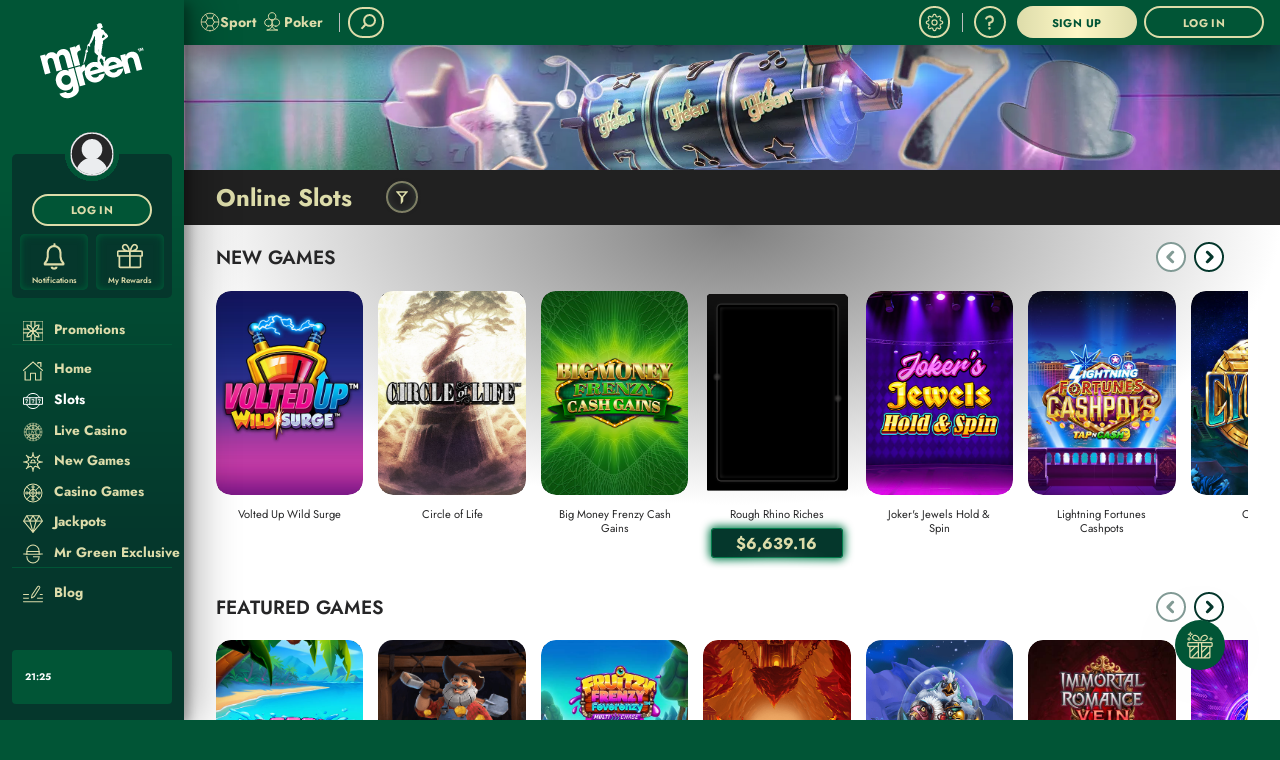

--- FILE ---
content_type: text/html; charset=UTF-8
request_url: https://www.mrgreen.com/slots/
body_size: 130161
content:
<!DOCTYPE html><html lang="en" class="cgp-pc cgp-landscape cgp-low-height cgp-pc-low-resolution cgp-not-mobile-os cgp-linux cgp-mt"><head>
<!-- X-WCS-Correlation-Id: ExGKXlus1INM4-OsMevUDjatNuSyhPKeKwki-AQUhDBAHO7j4gqsNw== -->
<style type="text/css">:root{--toastify-color-light: #fff;--toastify-color-dark: #121212;--toastify-color-info: #3498db;--toastify-color-success: #07bc0c;--toastify-color-warning: #f1c40f;--toastify-color-error: hsl(6, 78%, 57%);--toastify-color-transparent: rgba(255, 255, 255, .7);--toastify-icon-color-info: var(--toastify-color-info);--toastify-icon-color-success: var(--toastify-color-success);--toastify-icon-color-warning: var(--toastify-color-warning);--toastify-icon-color-error: var(--toastify-color-error);--toastify-container-width: fit-content;--toastify-toast-width: 320px;--toastify-toast-offset: 16px;--toastify-toast-top: max(var(--toastify-toast-offset), env(safe-area-inset-top));--toastify-toast-right: max(var(--toastify-toast-offset), env(safe-area-inset-right));--toastify-toast-left: max(var(--toastify-toast-offset), env(safe-area-inset-left));--toastify-toast-bottom: max(var(--toastify-toast-offset), env(safe-area-inset-bottom));--toastify-toast-background: #fff;--toastify-toast-padding: 14px;--toastify-toast-min-height: 64px;--toastify-toast-max-height: 800px;--toastify-toast-bd-radius: 6px;--toastify-toast-shadow: 0px 4px 12px rgba(0, 0, 0, .1);--toastify-font-family: sans-serif;--toastify-z-index: 9999;--toastify-text-color-light: #757575;--toastify-text-color-dark: #fff;--toastify-text-color-info: #fff;--toastify-text-color-success: #fff;--toastify-text-color-warning: #fff;--toastify-text-color-error: #fff;--toastify-spinner-color: #616161;--toastify-spinner-color-empty-area: #e0e0e0;--toastify-color-progress-light: linear-gradient(to right, #4cd964, #5ac8fa, #007aff, #34aadc, #5856d6, #ff2d55);--toastify-color-progress-dark: #bb86fc;--toastify-color-progress-info: var(--toastify-color-info);--toastify-color-progress-success: var(--toastify-color-success);--toastify-color-progress-warning: var(--toastify-color-warning);--toastify-color-progress-error: var(--toastify-color-error);--toastify-color-progress-bgo: .2}.Toastify__toast-container{z-index:var(--toastify-z-index);-webkit-transform:translate3d(0,0,var(--toastify-z-index));position:fixed;width:var(--toastify-container-width);box-sizing:border-box;color:#fff;display:flex;flex-direction:column}.Toastify__toast-container--top-left{top:var(--toastify-toast-top);left:var(--toastify-toast-left)}.Toastify__toast-container--top-center{top:var(--toastify-toast-top);left:50%;transform:translate(-50%);align-items:center}.Toastify__toast-container--top-right{top:var(--toastify-toast-top);right:var(--toastify-toast-right);align-items:end}.Toastify__toast-container--bottom-left{bottom:var(--toastify-toast-bottom);left:var(--toastify-toast-left)}.Toastify__toast-container--bottom-center{bottom:var(--toastify-toast-bottom);left:50%;transform:translate(-50%);align-items:center}.Toastify__toast-container--bottom-right{bottom:var(--toastify-toast-bottom);right:var(--toastify-toast-right);align-items:end}.Toastify__toast{--y: 0;position:relative;touch-action:none;width:var(--toastify-toast-width);min-height:var(--toastify-toast-min-height);box-sizing:border-box;margin-bottom:1rem;padding:var(--toastify-toast-padding);border-radius:var(--toastify-toast-bd-radius);box-shadow:var(--toastify-toast-shadow);max-height:var(--toastify-toast-max-height);font-family:var(--toastify-font-family);z-index:0;display:flex;flex:1 auto;align-items:center;word-break:break-word}@media only screen and (max-width: 480px){.Toastify__toast-container{width:100vw;left:env(safe-area-inset-left);margin:0}.Toastify__toast-container--top-left,.Toastify__toast-container--top-center,.Toastify__toast-container--top-right{top:env(safe-area-inset-top);transform:translate(0)}.Toastify__toast-container--bottom-left,.Toastify__toast-container--bottom-center,.Toastify__toast-container--bottom-right{bottom:env(safe-area-inset-bottom);transform:translate(0)}.Toastify__toast-container--rtl{right:env(safe-area-inset-right);left:initial}.Toastify__toast{--toastify-toast-width: 100%;margin-bottom:0;border-radius:0}}.Toastify__toast-container[data-stacked=true]{width:var(--toastify-toast-width)}.Toastify__toast--stacked{position:absolute;width:100%;transform:translate3d(0,var(--y),0) scale(var(--s));transition:transform .3s}.Toastify__toast--stacked[data-collapsed] .Toastify__toast-body,.Toastify__toast--stacked[data-collapsed] .Toastify__close-button{transition:opacity .1s}.Toastify__toast--stacked[data-collapsed=false]{overflow:visible}.Toastify__toast--stacked[data-collapsed=true]:not(:last-child)>*{opacity:0}.Toastify__toast--stacked:after{content:"";position:absolute;left:0;right:0;height:calc(var(--g) * 1px);bottom:100%}.Toastify__toast--stacked[data-pos=top]{top:0}.Toastify__toast--stacked[data-pos=bot]{bottom:0}.Toastify__toast--stacked[data-pos=bot].Toastify__toast--stacked:before{transform-origin:top}.Toastify__toast--stacked[data-pos=top].Toastify__toast--stacked:before{transform-origin:bottom}.Toastify__toast--stacked:before{content:"";position:absolute;left:0;right:0;bottom:0;height:100%;transform:scaleY(3);z-index:-1}.Toastify__toast--rtl{direction:rtl}.Toastify__toast--close-on-click{cursor:pointer}.Toastify__toast-icon{margin-inline-end:10px;width:22px;flex-shrink:0;display:flex}.Toastify--animate{animation-fill-mode:both;animation-duration:.5s}.Toastify--animate-icon{animation-fill-mode:both;animation-duration:.3s}.Toastify__toast-theme--dark{background:var(--toastify-color-dark);color:var(--toastify-text-color-dark)}.Toastify__toast-theme--light,.Toastify__toast-theme--colored.Toastify__toast--default{background:var(--toastify-color-light);color:var(--toastify-text-color-light)}.Toastify__toast-theme--colored.Toastify__toast--info{color:var(--toastify-text-color-info);background:var(--toastify-color-info)}.Toastify__toast-theme--colored.Toastify__toast--success{color:var(--toastify-text-color-success);background:var(--toastify-color-success)}.Toastify__toast-theme--colored.Toastify__toast--warning{color:var(--toastify-text-color-warning);background:var(--toastify-color-warning)}.Toastify__toast-theme--colored.Toastify__toast--error{color:var(--toastify-text-color-error);background:var(--toastify-color-error)}.Toastify__progress-bar-theme--light{background:var(--toastify-color-progress-light)}.Toastify__progress-bar-theme--dark{background:var(--toastify-color-progress-dark)}.Toastify__progress-bar--info{background:var(--toastify-color-progress-info)}.Toastify__progress-bar--success{background:var(--toastify-color-progress-success)}.Toastify__progress-bar--warning{background:var(--toastify-color-progress-warning)}.Toastify__progress-bar--error{background:var(--toastify-color-progress-error)}.Toastify__progress-bar-theme--colored.Toastify__progress-bar--info,.Toastify__progress-bar-theme--colored.Toastify__progress-bar--success,.Toastify__progress-bar-theme--colored.Toastify__progress-bar--warning,.Toastify__progress-bar-theme--colored.Toastify__progress-bar--error{background:var(--toastify-color-transparent)}.Toastify__close-button{color:#fff;position:absolute;top:6px;right:6px;background:transparent;outline:none;border:none;padding:0;cursor:pointer;opacity:.7;transition:.3s ease;z-index:1}.Toastify__toast--rtl .Toastify__close-button{left:6px;right:unset}.Toastify__close-button--light{color:#000;opacity:.3}.Toastify__close-button>svg{fill:currentColor;height:16px;width:14px}.Toastify__close-button:hover,.Toastify__close-button:focus{opacity:1}@keyframes Toastify__trackProgress{0%{transform:scaleX(1)}to{transform:scaleX(0)}}.Toastify__progress-bar{position:absolute;bottom:0;left:0;width:100%;height:100%;z-index:1;opacity:.7;transform-origin:left}.Toastify__progress-bar--animated{animation:Toastify__trackProgress linear 1 forwards}.Toastify__progress-bar--controlled{transition:transform .2s}.Toastify__progress-bar--rtl{right:0;left:initial;transform-origin:right;border-bottom-left-radius:initial}.Toastify__progress-bar--wrp{position:absolute;overflow:hidden;bottom:0;left:0;width:100%;height:5px;border-bottom-left-radius:var(--toastify-toast-bd-radius);border-bottom-right-radius:var(--toastify-toast-bd-radius)}.Toastify__progress-bar--wrp[data-hidden=true]{opacity:0}.Toastify__progress-bar--bg{opacity:var(--toastify-color-progress-bgo);width:100%;height:100%}.Toastify__spinner{width:20px;height:20px;box-sizing:border-box;border:2px solid;border-radius:100%;border-color:var(--toastify-spinner-color-empty-area);border-right-color:var(--toastify-spinner-color);animation:Toastify__spin .65s linear infinite}@keyframes Toastify__bounceInRight{0%,60%,75%,90%,to{animation-timing-function:cubic-bezier(.215,.61,.355,1)}0%{opacity:0;transform:translate3d(3000px,0,0)}60%{opacity:1;transform:translate3d(-25px,0,0)}75%{transform:translate3d(10px,0,0)}90%{transform:translate3d(-5px,0,0)}to{transform:none}}@keyframes Toastify__bounceOutRight{20%{opacity:1;transform:translate3d(-20px,var(--y),0)}to{opacity:0;transform:translate3d(2000px,var(--y),0)}}@keyframes Toastify__bounceInLeft{0%,60%,75%,90%,to{animation-timing-function:cubic-bezier(.215,.61,.355,1)}0%{opacity:0;transform:translate3d(-3000px,0,0)}60%{opacity:1;transform:translate3d(25px,0,0)}75%{transform:translate3d(-10px,0,0)}90%{transform:translate3d(5px,0,0)}to{transform:none}}@keyframes Toastify__bounceOutLeft{20%{opacity:1;transform:translate3d(20px,var(--y),0)}to{opacity:0;transform:translate3d(-2000px,var(--y),0)}}@keyframes Toastify__bounceInUp{0%,60%,75%,90%,to{animation-timing-function:cubic-bezier(.215,.61,.355,1)}0%{opacity:0;transform:translate3d(0,3000px,0)}60%{opacity:1;transform:translate3d(0,-20px,0)}75%{transform:translate3d(0,10px,0)}90%{transform:translate3d(0,-5px,0)}to{transform:translateZ(0)}}@keyframes Toastify__bounceOutUp{20%{transform:translate3d(0,calc(var(--y) - 10px),0)}40%,45%{opacity:1;transform:translate3d(0,calc(var(--y) + 20px),0)}to{opacity:0;transform:translate3d(0,-2000px,0)}}@keyframes Toastify__bounceInDown{0%,60%,75%,90%,to{animation-timing-function:cubic-bezier(.215,.61,.355,1)}0%{opacity:0;transform:translate3d(0,-3000px,0)}60%{opacity:1;transform:translate3d(0,25px,0)}75%{transform:translate3d(0,-10px,0)}90%{transform:translate3d(0,5px,0)}to{transform:none}}@keyframes Toastify__bounceOutDown{20%{transform:translate3d(0,calc(var(--y) - 10px),0)}40%,45%{opacity:1;transform:translate3d(0,calc(var(--y) + 20px),0)}to{opacity:0;transform:translate3d(0,2000px,0)}}.Toastify__bounce-enter--top-left,.Toastify__bounce-enter--bottom-left{animation-name:Toastify__bounceInLeft}.Toastify__bounce-enter--top-right,.Toastify__bounce-enter--bottom-right{animation-name:Toastify__bounceInRight}.Toastify__bounce-enter--top-center{animation-name:Toastify__bounceInDown}.Toastify__bounce-enter--bottom-center{animation-name:Toastify__bounceInUp}.Toastify__bounce-exit--top-left,.Toastify__bounce-exit--bottom-left{animation-name:Toastify__bounceOutLeft}.Toastify__bounce-exit--top-right,.Toastify__bounce-exit--bottom-right{animation-name:Toastify__bounceOutRight}.Toastify__bounce-exit--top-center{animation-name:Toastify__bounceOutUp}.Toastify__bounce-exit--bottom-center{animation-name:Toastify__bounceOutDown}@keyframes Toastify__zoomIn{0%{opacity:0;transform:scale3d(.3,.3,.3)}50%{opacity:1}}@keyframes Toastify__zoomOut{0%{opacity:1}50%{opacity:0;transform:translate3d(0,var(--y),0) scale3d(.3,.3,.3)}to{opacity:0}}.Toastify__zoom-enter{animation-name:Toastify__zoomIn}.Toastify__zoom-exit{animation-name:Toastify__zoomOut}@keyframes Toastify__flipIn{0%{transform:perspective(400px) rotateX(90deg);animation-timing-function:ease-in;opacity:0}40%{transform:perspective(400px) rotateX(-20deg);animation-timing-function:ease-in}60%{transform:perspective(400px) rotateX(10deg);opacity:1}80%{transform:perspective(400px) rotateX(-5deg)}to{transform:perspective(400px)}}@keyframes Toastify__flipOut{0%{transform:translate3d(0,var(--y),0) perspective(400px)}30%{transform:translate3d(0,var(--y),0) perspective(400px) rotateX(-20deg);opacity:1}to{transform:translate3d(0,var(--y),0) perspective(400px) rotateX(90deg);opacity:0}}.Toastify__flip-enter{animation-name:Toastify__flipIn}.Toastify__flip-exit{animation-name:Toastify__flipOut}@keyframes Toastify__slideInRight{0%{transform:translate3d(110%,0,0);visibility:visible}to{transform:translate3d(0,var(--y),0)}}@keyframes Toastify__slideInLeft{0%{transform:translate3d(-110%,0,0);visibility:visible}to{transform:translate3d(0,var(--y),0)}}@keyframes Toastify__slideInUp{0%{transform:translate3d(0,110%,0);visibility:visible}to{transform:translate3d(0,var(--y),0)}}@keyframes Toastify__slideInDown{0%{transform:translate3d(0,-110%,0);visibility:visible}to{transform:translate3d(0,var(--y),0)}}@keyframes Toastify__slideOutRight{0%{transform:translate3d(0,var(--y),0)}to{visibility:hidden;transform:translate3d(110%,var(--y),0)}}@keyframes Toastify__slideOutLeft{0%{transform:translate3d(0,var(--y),0)}to{visibility:hidden;transform:translate3d(-110%,var(--y),0)}}@keyframes Toastify__slideOutDown{0%{transform:translate3d(0,var(--y),0)}to{visibility:hidden;transform:translate3d(0,500px,0)}}@keyframes Toastify__slideOutUp{0%{transform:translate3d(0,var(--y),0)}to{visibility:hidden;transform:translate3d(0,-500px,0)}}.Toastify__slide-enter--top-left,.Toastify__slide-enter--bottom-left{animation-name:Toastify__slideInLeft}.Toastify__slide-enter--top-right,.Toastify__slide-enter--bottom-right{animation-name:Toastify__slideInRight}.Toastify__slide-enter--top-center{animation-name:Toastify__slideInDown}.Toastify__slide-enter--bottom-center{animation-name:Toastify__slideInUp}.Toastify__slide-exit--top-left,.Toastify__slide-exit--bottom-left{animation-name:Toastify__slideOutLeft;animation-timing-function:ease-in;animation-duration:.3s}.Toastify__slide-exit--top-right,.Toastify__slide-exit--bottom-right{animation-name:Toastify__slideOutRight;animation-timing-function:ease-in;animation-duration:.3s}.Toastify__slide-exit--top-center{animation-name:Toastify__slideOutUp;animation-timing-function:ease-in;animation-duration:.3s}.Toastify__slide-exit--bottom-center{animation-name:Toastify__slideOutDown;animation-timing-function:ease-in;animation-duration:.3s}@keyframes Toastify__spin{0%{transform:rotate(0)}to{transform:rotate(360deg)}}
</style>
<!-- X-WCS-Correlation-Id: TtCS66GdTsBap6gOYRS5cnjRxzccCy0f56f3AB2DG0OmRCKQwD9KNg== -->
<style type="text/css" media="screen">
    html, body {
        margin: 0;
        padding: 0
    }

    #splash-page {
        position: fixed;
        top: 0;
        right: 0;
        bottom: 0;
        left: 0;
        z-index: 10000;
        background-image: url('[data-uri]');
        background-color: rgb(1, 85, 54);
        background-repeat: no-repeat;
    }

    .splash-brand {
        height: 100%;
        background-repeat: no-repeat;
        background-position: center;
    }

    @media (display-mode: fullscreen), (display-mode: standalone) {
        #splash-page {
            display: none;
        }
    }
</style>

        
    <meta charset="UTF-8"><style data-styles="">banner-slider{visibility:hidden}.hydrated{visibility:inherit}</style>
    <title>Play Online Slot Games at Mr Green Casino | Jackpots &amp; Bonuses</title>
    <meta name="robots" content="index, follow">
    
    <meta name="description" content="Enjoy thousands of thrilling online slots at Mr Green casino, from exclusive titles to huge jackpots and themes like Vikings, ancient Egypt, Aliens and animals!">
    <meta name="template" content="mrgreen--client-only-page">
    
    <meta name="backendVersion" content="2026.112.181827.0007292891-16/01/2026 11:24:27-prod">
    <meta name="contentVersion" content="modified_date:02/12/2025 16:32:20-prod">
    <meta name="viewport" content="viewport-fit=cover, width=device-width, initial-scale=1, maximum-scale=1 user-scalable=0, minimal-ui">

    <meta property="og:title" content="Play Online Slot Games at Mr Green Casino | Jackpots &amp; Bonuses">
    <meta property="og:url" content="https://www.mrgreen.com/slots/">
    <meta property="og:type" content="Website">
    
    <meta property="og:description" content="Enjoy thousands of thrilling online slots at Mr Green casino, from exclusive titles to huge jackpots and themes like Vikings, ancient Egypt, Aliens and animals!">
    <meta property="og:updated_time">
    
    

    <meta name="X-CGP" content="true">

    
    

    
        <!-- -- External CSS JS Head Top ---->
        



<link rel="shortcut icon" href="/content/dam/mrgreen/common/favicon.ico">  <!-- Google Tag Manager -->  <!-- End Google Tag Manager -->
        <!-- -- / External CSS JS Head Top ---->
    

    
  <link rel="canonical" href="https://www.mrgreen.com/slots/">
  
  

    
    
    

    

    
    
    
    
    


    
    <!-- Data Layer -->
    

  
    <!--Google Tag Manager-->
    
  

    

    
        <!--Custom JS-->
        
      

      


    <link rel="shortcut icon" href="/content/dam/mrgreen/common/favicon.ico">
    
        <!-- -- External CSS JS Head Bottom ---->
        <link rel="preconnect" href="https://cgp-cdn.safe-iplay.com"> <link rel="preconnect" href="https://cgp.safe-iplay.com"> <link rel="preconnect" href="https://toaster.images4us.com"> <link rel="preconnect" href="https://images.images4us.com"> <link rel="preconnect" href="https://imagesstg.images4us.com/" crossorigin=""> <link rel="preconnect" href="https://storage.googleapis.com/" crossorigin=""> 
        <!-- -- / External CSS JS Head Bottom ---->
    

    
      
        <meta charset="utf-8">
        <meta http-equiv="X-UA-Compatible" content="IE=edge">
        <meta name="viewport" content="width=device-width, height=device-height, initial-scale=1.0, maximum-scale=1.0, user-scalable=no, viewport-fit=cover">
		<link rel="manifest" id="manifest-placeholder">
        
        
       
    <link rel="stylesheet" type="text/css" href="https://cgp-cdn.safe-iplay.com/static/css/vendor.unknown.eea875fc.chunk.css"><link rel="stylesheet" type="text/css" href="https://cgp-cdn.safe-iplay.com/static/css/8847.68a6a784.chunk.css"><link rel="stylesheet" type="text/css" href="https://cgp-cdn.safe-iplay.com/static/css/theme-definition6.93415a25.chunk.css"><style data-styled="active" data-styled-version="5.3.7">html.cgp-rtl .sc-bqOBqt{-webkit-transform:scaleX(-1);-ms-transform:scaleX(-1);transform:scaleX(-1);}.kmMSoy{cursor:pointer;-webkit-user-select:none;-moz-user-select:none;-ms-user-select:none;user-select:none;border-radius:100px;margin:0 0.4rem;background:none;outline:none;font-family:"Jost",verdana,sans-serif;font-weight:700;font-size:1rem;padding:0 calc(0.8em - 2px);line-height:0.8;-webkit-letter-spacing:0.05em;-moz-letter-spacing:0.05em;-ms-letter-spacing:0.05em;letter-spacing:0.05em;display:-webkit-box;display:-webkit-flex;display:-ms-flexbox;display:flex;-webkit-align-items:center;-webkit-box-align:center;-ms-flex-align:center;align-items:center;-webkit-box-pack:center;-webkit-justify-content:center;-ms-flex-pack:center;justify-content:center;box-sizing:border-box;height:4em;width:auto;-webkit-transition:all 0.2s ease-in-out;transition:all 0.2s ease-in-out;border-width:2px;border-style:solid;color:#DDDCAA;background-color:#015536;border-color:#DDDCAA;box-shadow:none;}@media (hover:hover){.kmMSoy:hover{color:#DDDCAA;background-color:#05372C;border-color:#DDDCAA;box-shadow:none;}}.kmMSoy:active{color:#DDDCAA;background-color:#047C4C;border-color:#DDDCAA;box-shadow:none;}.gCzSxd{cursor:pointer;-webkit-user-select:none;-moz-user-select:none;-ms-user-select:none;user-select:none;border-radius:100px;margin:0 auto;background:none;outline:none;font-family:"Jost",verdana,sans-serif;font-weight:700;font-size:1rem;padding:0 1em;line-height:0.8;-webkit-letter-spacing:0.05em;-moz-letter-spacing:0.05em;-ms-letter-spacing:0.05em;letter-spacing:0.05em;display:-webkit-box;display:-webkit-flex;display:-ms-flexbox;display:flex;-webkit-align-items:center;-webkit-box-align:center;-ms-flex-align:center;align-items:center;-webkit-box-pack:center;-webkit-justify-content:center;-ms-flex-pack:center;justify-content:center;box-sizing:border-box;height:4em;width:auto;min-width:15em;-webkit-transition:all 0.2s ease-in-out;transition:all 0.2s ease-in-out;border-width:2px;border-style:solid;color:#DDDCAA;background-color:#015536;border-color:#DDDCAA;box-shadow:none;}@media (hover:hover){.gCzSxd:hover{color:#DDDCAA;background-color:#05372C;border-color:#DDDCAA;box-shadow:none;}}.gCzSxd:active{color:#DDDCAA;background-color:#047C4C;border-color:#DDDCAA;box-shadow:none;}.iGRdaW{cursor:default;-webkit-user-select:none;-moz-user-select:none;-ms-user-select:none;user-select:none;border-radius:100px;background:none;outline:none;font-family:"Jost",verdana,sans-serif;font-weight:700;font-size:10px;padding:0 calc(0.6em - 2px);line-height:0.8;-webkit-letter-spacing:0.05em;-moz-letter-spacing:0.05em;-ms-letter-spacing:0.05em;letter-spacing:0.05em;display:-webkit-box;display:-webkit-flex;display:-ms-flexbox;display:flex;-webkit-align-items:center;-webkit-box-align:center;-ms-flex-align:center;align-items:center;-webkit-box-pack:center;-webkit-justify-content:center;-ms-flex-pack:center;justify-content:center;box-sizing:border-box;height:3em;width:auto;-webkit-transition:all 0.2s ease-in-out;transition:all 0.2s ease-in-out;border-width:2px;border-style:solid;color:rgba(5,55,44,0.5);background-color:#ffffff;border-color:rgba(5,55,44,0.5);box-shadow:none;}@media (hover:hover){.iGRdaW:hover{color:rgba(5,55,44,0.5);background-color:#ffffff;border-color:rgba(5,55,44,0.5);box-shadow:none;}}.iGRdaW:active{color:rgba(5,55,44,0.5);background-color:#ffffff;border-color:rgba(5,55,44,0.5);box-shadow:none;}.gyCQlu{cursor:pointer;-webkit-user-select:none;-moz-user-select:none;-ms-user-select:none;user-select:none;border-radius:100px;background:none;outline:none;font-family:"Jost",verdana,sans-serif;font-weight:700;font-size:10px;padding:0 calc(0.6em - 2px);line-height:0.8;-webkit-letter-spacing:0.05em;-moz-letter-spacing:0.05em;-ms-letter-spacing:0.05em;letter-spacing:0.05em;display:-webkit-box;display:-webkit-flex;display:-ms-flexbox;display:flex;-webkit-align-items:center;-webkit-box-align:center;-ms-flex-align:center;align-items:center;-webkit-box-pack:center;-webkit-justify-content:center;-ms-flex-pack:center;justify-content:center;box-sizing:border-box;height:3em;width:auto;-webkit-transition:all 0.2s ease-in-out;transition:all 0.2s ease-in-out;border-width:2px;border-style:solid;color:#05372C;background-color:#ffffff;border-color:#05372C;box-shadow:none;}@media (hover:hover){.gyCQlu:hover{color:#047C4C;background-color:#ffffff;border-color:#047C4C;box-shadow:none;}}.gyCQlu:active{color:#015536;background-color:#ffffff;border-color:#015536;box-shadow:none;}.ckyzwU{cursor:pointer;-webkit-user-select:none;-moz-user-select:none;-ms-user-select:none;user-select:none;border-radius:100px;background:none;outline:none;font-family:"Jost",verdana,sans-serif;font-weight:700;font-size:1rem;padding:0 1em;line-height:0.8;-webkit-letter-spacing:0.05em;-moz-letter-spacing:0.05em;-ms-letter-spacing:0.05em;letter-spacing:0.05em;display:-webkit-box;display:-webkit-flex;display:-ms-flexbox;display:flex;-webkit-align-items:center;-webkit-box-align:center;-ms-flex-align:center;align-items:center;-webkit-box-pack:center;-webkit-justify-content:center;-ms-flex-pack:center;justify-content:center;box-sizing:border-box;height:4em;width:auto;min-width:15em;-webkit-transition:all 0.2s ease-in-out;transition:all 0.2s ease-in-out;border-width:0px;border-style:solid;color:#015536;background-color:#DDDCAA;border-color:#015536;box-shadow:none;background:linear-gradient(270deg,#DDDCAA 0%,#FEF7C6 50%,#DDDCAA 100%);}@media (hover:hover){.ckyzwU:hover{color:#015536;background-color:#f6f6e8ff;border-color:#02ab6dff;background:linear-gradient(270deg,#f6f6e8ff 0%,#fdea71ff 50%,#f6f6e8ff 100%);box-shadow:none;}}.ckyzwU:active{color:#015536;background-color:#c4c36cff;border-color:#000000ff;background:linear-gradient(270deg,#c4c36cff 0%,#fbe031ff 50%,#c4c36cff 100%);box-shadow:none;}.lpdlCp{cursor:pointer;-webkit-user-select:none;-moz-user-select:none;-ms-user-select:none;user-select:none;border-radius:100px;background:none;outline:none;font-family:"Jost",verdana,sans-serif;font-weight:700;font-size:1rem;padding:0 1em;line-height:0.8;-webkit-letter-spacing:0.05em;-moz-letter-spacing:0.05em;-ms-letter-spacing:0.05em;letter-spacing:0.05em;display:-webkit-box;display:-webkit-flex;display:-ms-flexbox;display:flex;-webkit-align-items:center;-webkit-box-align:center;-ms-flex-align:center;align-items:center;-webkit-box-pack:center;-webkit-justify-content:center;-ms-flex-pack:center;justify-content:center;box-sizing:border-box;height:4em;width:auto;min-width:15em;-webkit-transition:all 0.2s ease-in-out;transition:all 0.2s ease-in-out;border-width:2px;border-style:solid;color:#DDDCAA;background-color:#015536;border-color:#DDDCAA;box-shadow:none;}@media (hover:hover){.lpdlCp:hover{color:#DDDCAA;background-color:#05372C;border-color:#DDDCAA;box-shadow:none;}}.lpdlCp:active{color:#DDDCAA;background-color:#047C4C;border-color:#DDDCAA;box-shadow:none;}html.cgp-rtl .sc-hBpigv{-webkit-transform:scaleX(-1);-ms-transform:scaleX(-1);transform:scaleX(-1);}.inSENM{-webkit-flex:1 0 auto;-ms-flex:1 0 auto;flex:1 0 auto;}.knfoyZ{-webkit-flex:0 100 2.4em;-ms-flex:0 100 2.4em;flex:0 100 2.4em;}.cSRHhG{-webkit-flex:0 100 1.8em;-ms-flex:0 100 1.8em;flex:0 100 1.8em;}.hZHfiS{font-size:1rem;border-radius:100px;box-sizing:border-box;height:4em;width:15em;border-width:2px;border-style:solid;background:rgba(255,255,255,0.25);-webkit-animation:PulsatingAnimation 1s alternate infinite;animation:PulsatingAnimation 1s alternate infinite;}@-webkit-keyframes PulsatingAnimation{0%{opacity:1;}100%{opacity:0.25;}}@keyframes PulsatingAnimation{0%{opacity:1;}100%{opacity:0.25;}}.hZHfiU{font-size:1rem;border-radius:100px;box-sizing:border-box;height:4em;width:15em;border-width:0px;border-style:solid;background:rgba(255,255,255,0.25);-webkit-animation:PulsatingAnimation 1s alternate infinite;animation:PulsatingAnimation 1s alternate infinite;}@-webkit-keyframes PulsatingAnimation{0%{opacity:1;}100%{opacity:0.25;}}@keyframes PulsatingAnimation{0%{opacity:1;}100%{opacity:0.25;}}.kQdJxW{opacity:1;position:absolute;width:100%;-webkit-transform:translate3d(0,0,0);border-radius:15px;}.game-box-jackpot-template .sc-ivDtld{max-width:20rem;}@media (max-width:1279px){.kQdJxW{border-radius:8px;}}.dzUBzj{opacity:0;position:absolute;width:100%;-webkit-transform:translate3d(0,0,0);border-radius:15px;}.game-box-jackpot-template .sc-ivDtld{max-width:20rem;}@media (max-width:1279px){.dzUBzj{border-radius:8px;}}.ljtTVE{position:absolute;width:100%;height:100%;}.game-box-jackpot-template .sc-cwKhYV{max-width:20rem;}.fetLmC{position:relative;width:100%;height:0;padding-top:calc(555 / 400 * 100%);}.kUtyRl{position:absolute;display:-webkit-box;display:-webkit-flex;display:-ms-flexbox;display:flex;top:0;left:0;width:100%;height:100%;-webkit-align-items:center;-webkit-box-align:center;-ms-flex-align:center;align-items:center;-webkit-box-pack:center;-webkit-justify-content:center;-ms-flex-pack:center;justify-content:center;opacity:0;-webkit-animation:LoadingAnimation 1.5s linear 3 forwards;animation:LoadingAnimation 1.5s linear 3 forwards;}@-webkit-keyframes LoadingAnimation{0%{opacity:0;}50%{opacity:1;}100%{opacity:0;}}@keyframes LoadingAnimation{0%{opacity:0;}50%{opacity:1;}100%{opacity:0;}}@-webkit-keyframes RevealAnimation{to{opacity:1;}}@keyframes RevealAnimation{to{opacity:1;}}.iEEUQU{position:absolute;display:-webkit-box;display:-webkit-flex;display:-ms-flexbox;display:flex;top:0;left:0;width:100%;height:100%;-webkit-align-items:center;-webkit-box-align:center;-ms-flex-align:center;align-items:center;-webkit-box-pack:center;-webkit-justify-content:center;-ms-flex-pack:center;justify-content:center;opacity:0;-webkit-animation:RevealAnimation 0.5s ease-out forwards;animation:RevealAnimation 0.5s ease-out forwards;}@-webkit-keyframes LoadingAnimation{0%{opacity:0;}50%{opacity:1;}100%{opacity:0;}}@keyframes LoadingAnimation{0%{opacity:0;}50%{opacity:1;}100%{opacity:0;}}@-webkit-keyframes RevealAnimation{to{opacity:1;}}@keyframes RevealAnimation{to{opacity:1;}}.lgXeQs{position:relative;text-align:center;color:#262627;opacity:1;font-size:1.4rem;line-height:1.3;width:100%;text-overflow:ellipsis;overflow:hidden;white-space:nowrap;direction:initial;padding-bottom:2px;}.lgXeQs.two-lines-title{max-width:90%;white-space:initial;}@media (max-width:1279px){.lgXeQs{font-size:1.2rem;padding-bottom:0;}.lgXeQs.multiple-lines-title::after{content:"...";position:absolute;top:16px;}}@media (max-width:767px){.lgXeQs{font-size:1.2rem;}}.ihHwnI{font-family:"Jost",verdana,sans-serif;font-weight:400;}.hDCgJZ{display:-webkit-box;display:-webkit-flex;display:-ms-flexbox;display:flex;-webkit-flex-direction:row;-ms-flex-direction:row;flex-direction:row;-webkit-box-pack:center;-webkit-justify-content:center;-ms-flex-pack:center;justify-content:center;width:80%;text-align:center;opacity:1;font-size:1.4rem;font-weight:600;margin-bottom:4px;}@media (max-width:1279px){.hDCgJZ{font-size:1.3rem;font-weight:400;width:100%;}}@media (max-width:767px){.hDCgJZ{font-size:1rem;}}.cKzius{width:100%;}.ywxlO{display:-webkit-box;display:-webkit-flex;display:-ms-flexbox;display:flex;-webkit-flex-direction:column;-ms-flex-direction:column;flex-direction:column;-webkit-align-items:center;-webkit-box-align:center;-ms-flex-align:center;align-items:center;-webkit-box-pack:center;-webkit-justify-content:center;-ms-flex-pack:center;justify-content:center;padding-top:2px;width:100%;-webkit-transition:all 0.3s ease-in-out;transition:all 0.3s ease-in-out;}@media (max-width:1279px){.ywxlO{padding-top:0;}}.game-box:hover .sc-khkubr.enable-hover-animation{-webkit-transform:translateY(6rem);-ms-transform:translateY(6rem);transform:translateY(6rem);opacity:0;}.epseCV{display:-webkit-box;display:-webkit-flex;display:-ms-flexbox;display:flex;-webkit-flex-direction:row;-ms-flex-direction:row;flex-direction:row;-webkit-box-pack:center;-webkit-justify-content:center;-ms-flex-pack:center;justify-content:center;width:100%;height:100%;min-height:2.5rem;}@media (max-width:1279px){.epseCV{min-height:2.0rem;}}.evQOJh{position:relative;margin-top:10px;margin-bottom:3rem;width:calc(100% / 7);text-align:center;cursor:pointer;-webkit-user-select:none;-moz-user-select:none;-ms-user-select:none;user-select:none;}.evQOJh.swiper-mode{-webkit-flex-shrink:0;-ms-flex-negative:0;flex-shrink:0;-webkit-box-pack:center;-webkit-justify-content:center;-ms-flex-pack:center;justify-content:center;}@media (max-width:1479px){.lobby-page .sc-lbNtLv{padding:0 1%;width:calc(100% / 7);}}@media (max-width:1479px){.bdSJRm{margin-right:15px;}}.gXAoyr{position:relative;width:100%;overflow:hidden;max-width:21rem;margin:auto;background:url(https://cgp-cdn.safe-iplay.com/cgp-assets/full/defaults/images/empty-image.gif) no-repeat center center;background-size:100%;border-radius:15px;background-size:96%;}.gXAoyr::after{position:absolute;display:block;content:"";top:0;left:0;right:0;bottom:0;background:radial-gradient(rgba(255,255,255,0.25),rgba(255,255,255,0.1));border-radius:1.5rem;-webkit-animation:LoadingAnimation 1s linear 3;animation:LoadingAnimation 1s linear 3;}@-webkit-keyframes LoadingAnimation{0%{opacity:1;}50%{opacity:0.5;}100%{opacity:1;}}@keyframes LoadingAnimation{0%{opacity:1;}50%{opacity:0.5;}100%{opacity:1;}}.gAMnwT{position:relative;width:100%;overflow:hidden;max-width:21rem;margin:auto;background:url(https://cgp-cdn.safe-iplay.com/cgp-assets/full/defaults/images/games-icons-background/BGGameBlackSquare.png) no-repeat center center;background-size:100%;border-radius:15px;background-size:96%;}.gAMnwT::after{position:absolute;display:none;content:"";top:0;left:0;right:0;bottom:0;background:radial-gradient(rgba(255,255,255,0.25),rgba(255,255,255,0.1));border-radius:1.5rem;-webkit-animation:LoadingAnimation 1s linear 3;animation:LoadingAnimation 1s linear 3;}@-webkit-keyframes LoadingAnimation{0%{opacity:1;}50%{opacity:0.5;}100%{opacity:1;}}@keyframes LoadingAnimation{0%{opacity:1;}50%{opacity:0.5;}100%{opacity:1;}}.hQbLaF{background:linear-gradient(90deg,rgba(255,255,255,0.25),rgba(255,255,255,0.1),rgba(255,255,255,0.25));background-size:400px 100%;border-radius:5px;-webkit-animation:TextLoadingAnimation 1s linear infinite;animation:TextLoadingAnimation 1s linear infinite;}@-webkit-keyframes TextLoadingAnimation{0%{background-position-x:-200px;}100%{background-position-x:200px;}}@keyframes TextLoadingAnimation{0%{background-position-x:-200px;}100%{background-position-x:200px;}}.fqnPmy{position:absolute;top:0;left:25%;right:25%;bottom:0;}.ieKpMF{overflow:hidden;}.gTiEhq{margin:0 0.5rem;}.gzlFPF{position:relative;width:100%;overflow-x:hidden;}.lobby-page .sc-jhPRgn{z-index:2;background-color:#015536;}.live-casino-new-ab-page .sc-jhPRgn{margin-bottom:4rem;}.gudjdB{background-size:contain;height:50px;width:50px;position:fixed;bottom:50px;right:55px;cursor:pointer;display:-webkit-box;display:-webkit-flex;display:-ms-flexbox;display:flex;-webkit-align-items:center;-webkit-box-align:center;-ms-flex-align:center;align-items:center;-webkit-box-pack:center;-webkit-justify-content:center;-ms-flex-pack:center;justify-content:center;z-index:3;background-repeat:no-repeat;background-color:#015536;border-radius:50%;}html.cgp-mobile .sc-ehwFdQ{right:40px;}.dBuuHu{color:#DDDCAA;-webkit-animation:eKegwU 1.2s infinite;animation:eKegwU 1.2s infinite;}.cdStxn{color:#DDDCAA;}.llaSIb{display:-webkit-box;display:-webkit-flex;display:-ms-flexbox;display:flex;-webkit-flex-direction:row;-ms-flex-direction:row;flex-direction:row;-webkit-align-items:center;-webkit-box-align:center;-ms-flex-align:center;align-items:center;font-size:14px;-webkit-align-self:flex-start;-ms-flex-item-align:start;align-self:flex-start;max-width:100%;font-family:"Jost",verdana,sans-serif;font-weight:500;-webkit-flex:1 1 auto;-ms-flex:1 1 auto;flex:1 1 auto;}.ksYfVp{-webkit-flex:0 0 auto;-ms-flex:0 0 auto;flex:0 0 auto;width:7.5px;}@media (max-width:1279px){.ksYfVp{width:2.5px;}}.bRikFa{-webkit-flex:0 0 auto;-ms-flex:0 0 auto;flex:0 0 auto;width:30px;}@media (max-width:1279px){.bRikFa{width:10px;}}.jnchcy{display:-webkit-box;display:-webkit-flex;display:-ms-flexbox;display:flex;-webkit-flex-direction:row;-ms-flex-direction:row;flex-direction:row;-webkit-align-items:center;-webkit-box-align:center;-ms-flex-align:center;align-items:center;-webkit-flex-wrap:wrap;-ms-flex-wrap:wrap;flex-wrap:wrap;row-gap:5px;-webkit-overflow-scrolling:touch;-ms-overflow-style:-ms-autohiding-scrollbar;overflow:-moz-scrollbars-none;overflow-x:auto;}.jnchcy::-webkit-scrollbar{display:none;}@media (max-width:1279px){.jnchcy{-webkit-flex-wrap:nowrap;-ms-flex-wrap:nowrap;flex-wrap:nowrap;margin-top:1rem;margin-bottom:1rem;}.jnchcy:empty{margin-top:0;margin-bottom:0;}}.gnweDQ{position:relative;width:100%;-webkit-transition:all 0.03s ease-in-out;transition:all 0.03s ease-in-out;padding-bottom:calc(200 / 1750 * 100%);}.live-casino-new-page .sc-hFHyhq{padding-bottom:calc(204 / 1712 * 100%);}@media (max-width:1023px){.gnweDQ{padding-bottom:calc(165 / 1024 * 100%);}.live-casino-new-page .sc-hFHyhq,.gaming-history-page .gnweDQ,.jackpot-bet-gaming-history-page .gnweDQ,.tipping-history-page .gnweDQ,.games-open-sessions-page .gnweDQ{padding-bottom:calc(122 / 1024 * 100%);}}@media (max-width:767px){.gnweDQ{padding-bottom:calc(105 / 414 * 100%);}.gaming-history-page .sc-hFHyhq,.jackpot-bet-gaming-history-page .gnweDQ,.tipping-history-page .gnweDQ,.games-open-sessions-page .gnweDQ{padding-bottom:calc(77 / 600 * 100%);}.live-casino-new-page .sc-hFHyhq{padding-bottom:calc(77 / 414 * 100%);}}.LgZWw{padding-bottom:calc(200 / 1750 * 100%);}.live-casino-new-page .sc-CNCIw{padding-bottom:calc(200 / 1750 * 100%);}@media (max-width:1023px){.LgZWw{padding-bottom:calc(105 / 414 * 100%);}.live-casino-new-page .sc-CNCIw{padding-bottom:calc(105 / 414 * 100%);}}.WsXOD{position:absolute;width:100%;height:auto;bottom:0;}.ecSrsJ{position:absolute;top:0;left:0;bottom:0;width:100%;}.cNKVxy svg{display:block;}.kERUaS{display:-webkit-box;display:-webkit-flex;display:-ms-flexbox;display:flex;-webkit-flex-direction:column;-ms-flex-direction:column;flex-direction:column;-webkit-align-items:center;-webkit-box-align:center;-ms-flex-align:center;align-items:center;background-color:#015536;position:-webkit-sticky;position:sticky;top:44px;z-index:104;padding-top:1.4rem;padding-bottom:1.4rem;-webkit-transition:background-color 0.2s linear;transition:background-color 0.2s linear;}.kERUaS.sticky{background-color:#05372cd9;}@supports (-webkit-backdrop-filter:blur(6px)) or (backdrop-filter:blur(6px)){.kERUaS.sticky{background-color:#05372c80;-webkit-backdrop-filter:blur(10px);backdrop-filter:blur(10px);}}.gaming-history-page .sc-lgGbPx,.jackpot-bet-gaming-history-page .kERUaS,.session-history-page .kERUaS,.games-open-sessions-page .kERUaS{padding-bottom:0;}@media (max-width:1279px){.kERUaS{padding-top:1rem;padding-bottom:0;}.kERUaS.sticky{width:100%;}}.gOmwYa{background-color:#212121;}.gOmwYa.sticky{background-color:#212121d9;}@supports (-webkit-backdrop-filter:blur(6px)) or (backdrop-filter:blur(6px)){.gOmwYa.sticky{background-color:#00000080;-webkit-backdrop-filter:blur(10px);backdrop-filter:blur(10px);}}.fwLZFs{display:-webkit-box;display:-webkit-flex;display:-ms-flexbox;display:flex;width:100%;min-height:4rem;padding-left:4rem;padding-right:4rem;}@media (max-width:1279px){.fwLZFs{padding-left:1rem;padding-right:1rem;margin-bottom:1rem;}}@media (max-width:1279px){.live-casino-page-wrapper .sc-kIJQPJ{margin-bottom:0;}}.hYtkWY{padding-top:2px;}.bPPMJr{display:-webkit-box;display:-webkit-flex;display:-ms-flexbox;display:flex;-webkit-flex-direction:column;-ms-flex-direction:column;flex-direction:column;position:fixed;right:0;top:0;width:392px;height:100%;max-height:100%;-webkit-transform:translateX(100%);-ms-transform:translateX(100%);transform:translateX(100%);-webkit-transition:-webkit-transform 0.25s ease;-webkit-transition:transform 0.25s ease;transition:transform 0.25s ease;z-index:110;background:#05372C;}@media (max-width:767px){.bPPMJr{padding:env(safe-area-inset-top) env(safe-area-inset-right) env(safe-area-inset-bottom) env(safe-area-inset-left);width:100vw;}}.bPPMJr.open{-webkit-transform:translateX(0%);-ms-transform:translateX(0%);transform:translateX(0%);}html.cgp-rtl .sc-eZfbsf.open{left:0;right:auto;}.bPPMJr.open::before{content:"";position:absolute;width:50px;height:100%;left:-50px;background:linear-gradient(90deg,rgba(0,0,0,0),rgba(0,0,0,0.5));pointer-events:none;}html.cgp-rtl .sc-eZfbsf.open::before{background:linear-gradient(90deg,rgba(0,0,0,0.5),rgba(0,0,0,0));right:-50px;left:auto;}.gFlVYx{display:-webkit-box;display:-webkit-flex;display:-ms-flexbox;display:flex;-webkit-flex-direction:column;-ms-flex-direction:column;flex-direction:column;position:fixed;right:0;top:0;width:392px;height:718px;max-height:100%;-webkit-transform:translateX(100%);-ms-transform:translateX(100%);transform:translateX(100%);-webkit-transition:-webkit-transform 0.25s ease;-webkit-transition:transform 0.25s ease;transition:transform 0.25s ease;z-index:110;background:#05372C;}@media (max-width:767px){.gFlVYx{padding:env(safe-area-inset-top) env(safe-area-inset-right) env(safe-area-inset-bottom) env(safe-area-inset-left);width:100vw;}}.gFlVYx.open{-webkit-transform:translateX(0%);-ms-transform:translateX(0%);transform:translateX(0%);}html.cgp-rtl .sc-eZfbsf.open{left:0;right:auto;}.gFlVYx.open::before{content:"";position:absolute;width:50px;height:100%;left:-50px;background:linear-gradient(90deg,rgba(0,0,0,0),rgba(0,0,0,0.5));pointer-events:none;}html.cgp-rtl .sc-eZfbsf.open::before{background:linear-gradient(90deg,rgba(0,0,0,0.5),rgba(0,0,0,0));right:-50px;left:auto;}.gJGLPY{display:-webkit-box;display:-webkit-flex;display:-ms-flexbox;display:flex;-webkit-box-pack:center;-webkit-justify-content:center;-ms-flex-pack:center;justify-content:center;}.qUkpz{display:-webkit-box;display:-webkit-flex;display:-ms-flexbox;display:flex;-webkit-flex-direction:column;-ms-flex-direction:column;flex-direction:column;}.ezrVtN{-webkit-flex:1;-ms-flex:1;flex:1;display:-webkit-box;display:-webkit-flex;display:-ms-flexbox;display:flex;-webkit-flex-direction:column;-ms-flex-direction:column;flex-direction:column;}.deYfht{box-sizing:border-box;margin:0 1rem 0 0;width:2.4rem;height:2.4rem;padding:0.2rem;-webkit-transition:color 0.2s ease,background-color 0.2s ease,border-bottom 0.2s ease;transition:color 0.2s ease,background-color 0.2s ease,border-bottom 0.2s ease;}@media (max-width:1279px){.deYfht{margin:0 2rem 0 0;}}.eBhfEZ{margin-inline-end:1.5rem;width:2.5rem;height:2.5rem;}.eBhfEZ svg{width:2.5rem;height:2.5rem;}.heUwAp{color:#ffffff;background-color:transparent;margin-inline-end:1.5rem;width:2.5rem;height:2.5rem;}.heUwAp svg{width:2.5rem;height:2.5rem;}.bgfZzA{position:-webkit-sticky;position:sticky;top:0;display:-webkit-box;display:-webkit-flex;display:-ms-flexbox;display:flex;-webkit-flex-direction:column;-ms-flex-direction:column;flex-direction:column;height:100vh;margin:0 auto 0 0;-webkit-transition:-webkit-transform 0.2s ease-in-out;-webkit-transition:transform 0.2s ease-in-out;transition:transform 0.2s ease-in-out;z-index:100;min-width:23rem;}@media (max-width:1279px){.bgfZzA{height:100%;position:fixed;top:0;bottom:0;-webkit-transform:translateX(-100%);-ms-transform:translateX(-100%);transform:translateX(-100%);}html.cgp-rtl .sc-EHppF{-webkit-transform:translateX(100%);-ms-transform:translateX(100%);transform:translateX(100%);}.bgfZzA.open-menu{-webkit-transform:translateX(0);-ms-transform:translateX(0);transform:translateX(0);overflow:hidden;}html.cgp-rtl .sc-EHppF.open-menu{-webkit-transform:translateX(0);-ms-transform:translateX(0);transform:translateX(0);}@media (orientation:landscape){.bgfZzA.open-menu{padding-left:env(safe-area-inset-left);padding-right:env(safe-area-inset-right);}}.bgfZzA.dragging{-webkit-transition:none;transition:none;}}.bGhazi{position:-webkit-sticky;position:sticky;top:0;display:-webkit-box;display:-webkit-flex;display:-ms-flexbox;display:flex;-webkit-flex-direction:column;-ms-flex-direction:column;flex-direction:column;height:100vh;margin:0 auto 0 0;-webkit-transition:-webkit-transform 0.2s ease-in-out;-webkit-transition:transform 0.2s ease-in-out;transition:transform 0.2s ease-in-out;z-index:120;min-width:23rem;}@media (max-width:1279px){.bGhazi{height:100%;position:fixed;top:0;bottom:0;-webkit-transform:translateX(-100%);-ms-transform:translateX(-100%);transform:translateX(-100%);}html.cgp-rtl .sc-EHppF{-webkit-transform:translateX(100%);-ms-transform:translateX(100%);transform:translateX(100%);}.bGhazi.open-menu{-webkit-transform:translateX(0);-ms-transform:translateX(0);transform:translateX(0);overflow:hidden;}html.cgp-rtl .sc-EHppF.open-menu{-webkit-transform:translateX(0);-ms-transform:translateX(0);transform:translateX(0);}@media (orientation:landscape){.bGhazi.open-menu{padding-left:env(safe-area-inset-left);padding-right:env(safe-area-inset-right);}}.bGhazi.dragging{-webkit-transition:none;transition:none;}}.jXCyhB{position:relative;display:-webkit-box;display:-webkit-flex;display:-ms-flexbox;display:flex;-webkit-flex-direction:column;-ms-flex-direction:column;flex-direction:column;-webkit-flex:1;-ms-flex:1;flex:1;overflow:hidden;color:#DDDCAA;}.ewfDOH{display:-webkit-box;display:-webkit-flex;display:-ms-flexbox;display:flex;-webkit-flex-direction:column;-ms-flex-direction:column;flex-direction:column;-webkit-flex:1;-ms-flex:1;flex:1;padding:0 1.5rem;overflow-x:hidden;overflow-y:auto;overscroll-behavior:contain;}.ewfDOH::-webkit-scrollbar{width:5px;}.ewfDOH::-webkit-scrollbar-track{background:rgba(255,255,255,0.1);}.ewfDOH::-webkit-scrollbar-thumb{background:rgba(255,255,255,0.5);}.ewfDOH::-webkit-scrollbar-thumb:hover{background:rgba(255,255,255,0.8);}.gNwGfM{position:fixed;top:0;left:0;bottom:0;display:grid;grid-template-rows:auto 1fr;background:#05372C;width:100%;height:100%;overflow-y:auto;-webkit-transform:translateX(-100%);-ms-transform:translateX(-100%);transform:translateX(-100%);-webkit-transition:-webkit-transform 0.2s ease-in-out;-webkit-transition:transform 0.2s ease-in-out;transition:transform 0.2s ease-in-out;}.hIElMy{display:-webkit-box;display:-webkit-flex;display:-ms-flexbox;display:flex;-webkit-box-flex:1;-webkit-flex-grow:1;-ms-flex-positive:1;flex-grow:1;margin:0 auto 0 0;-webkit-align-items:center;-webkit-box-align:center;-ms-flex-align:center;align-items:center;}html.cgp-rtl .sc-jtIXrS{margin:0 0 0 auto;}.cbOAqn{display:-webkit-box;display:-webkit-flex;display:-ms-flexbox;display:flex;-webkit-align-items:center;-webkit-box-align:center;-ms-flex-align:center;align-items:center;margin:0 0 0 auto;min-height:4.5rem;}html.cgp-rtl .sc-fuahkG{margin:0 auto 0 0;}@media (max-width:1279px){.cbOAqn{min-height:4rem;}}.dECtEt{background-color:#ffffff;min-height:718px;}html .sc-cLVYFp{--toastify-toast-width:388px;--toastify-font-family: font-family:"Jost",verdana,sans-serif;font-weight:500;--toastify-color-light:#05372C;--toastify-color-dark:#05372C;--toastify-text-color-light:#262627;--toastify-text-color-dark:#262627;--toastify-color-progress-light:#015536;--toastify-color-progress-dark:#015536;--toastify-color-progress-bgo:1;}.knLcqg{display:-webkit-box;display:-webkit-flex;display:-ms-flexbox;display:flex;-webkit-flex-direction:column;-ms-flex-direction:column;flex-direction:column;-webkit-align-items:center;-webkit-box-align:center;-ms-flex-align:center;align-items:center;position:relative;margin:0 0.5rem;padding:0;font-family:"Jost",verdana,sans-serif;font-weight:800;font-size:0.9rem;line-height:1;text-transform:uppercase;cursor:pointer;gap:1rem;}@media (max-width:767px){.knLcqg svg{width:18px;}}.juahNK{-webkit-flex-direction:row;-ms-flex-direction:row;flex-direction:row;gap:0.5rem;margin:0;margin-inline-end:1rem;font-size:1.4rem;height:24px;color:#DDDCAA;font-weight:400;text-transform:capitalize;}@media (min-width:1024px){.juahNK svg{width:20px;height:20px;}}.bXNhSf{display:-webkit-box;display:-webkit-flex;display:-ms-flexbox;display:flex;-webkit-align-items:center;-webkit-box-align:center;-ms-flex-align:center;align-items:center;-webkit-box-pack:center;-webkit-justify-content:center;-ms-flex-pack:center;justify-content:center;padding:0.8rem 0;z-index:105;background-color:#05372C;color:#DDDCAA;}@media (min-width:1280px){.lcMRBW{background-color:#015536;color:#DDDCAA;}}.jXSOvc{display:none;}.kcKRPg{display:inline-block;font-size:12px;font-family:"Jost",verdana,sans-serif;font-weight:700;}@media (min-width:1024px){.kcKRPg{font-size:14px;}}.gARahU{-webkit-flex:1 1 auto;-ms-flex:1 1 auto;flex:1 1 auto;padding:0em 1em 0em;white-space:nowrap;overflow:hidden;text-overflow:clip;}.JWfQS{padding-top:0.2em;padding-bottom:0em;}.hLhAIT{font-family:"Jost",verdana,sans-serif;font-weight:700;font-size:1.2rem;line-height:1;text-align:center;}.iMWesh{color:#ffffff;}.hxjLZs{display:-webkit-box;display:-webkit-flex;display:-ms-flexbox;display:flex;-webkit-align-items:center;-webkit-box-align:center;-ms-flex-align:center;align-items:center;-webkit-box-pack:start;-webkit-justify-content:flex-start;-ms-flex-pack:start;justify-content:flex-start;margin:auto 1.5rem 2rem 1.5rem;background-color:#05372C;padding:1rem 1.6rem;border-radius:4px;min-height:54px;}@media (max-width:1279px){.hxjLZs{background-color:unset;margin:auto 0;-webkit-align-self:flex-start;-ms-flex-item-align:start;align-self:flex-start;-webkit-align-items:center;-webkit-box-align:center;-ms-flex-align:center;align-items:center;padding:0;min-height:2.4rem;}}.dAVbus{background-color:#015536;}.VEAIs{position:relative;display:-webkit-box;display:-webkit-flex;display:-ms-flexbox;display:flex;-webkit-flex:0 0 auto;-ms-flex:0 0 auto;flex:0 0 auto;-webkit-box-pack:center;-webkit-justify-content:center;-ms-flex-pack:center;justify-content:center;-webkit-align-items:center;-webkit-box-align:center;-ms-flex-align:center;align-items:center;width:4rem;height:4rem;border:2px solid #DDDCAA80;border-radius:50%;margin:0 0.5rem;color:#DDDCAA;}@media (min-width:1024px){.VEAIs{margin-inline-end:12px;}}.VEAIs.active:after{content:"";position:absolute;top:-0.25rem;right:-0.25rem;width:1rem;height:1rem;background:#ffffff;border-radius:50%;}.iFeqqV{box-shadow:0px 0px 3px #222223,0px 0px 0px #222223,inset 0px 0px 10px rgba(255,255,255,0.1),inset 0px 0px 1px #1F5331;}.DLjwO{width:100%;white-space:nowrap;word-break:break-all;}.jZKhHC{display:-webkit-box;display:-webkit-flex;display:-ms-flexbox;display:flex;-webkit-box-pack:center;-webkit-justify-content:center;-ms-flex-pack:center;justify-content:center;-webkit-align-items:center;-webkit-box-align:center;-ms-flex-align:center;align-items:center;font-family:"Jost",verdana,sans-serif;font-weight:700;font-size:16px;background:#05372C;box-shadow:0px 0px 8px 2px #047C4C,0px 0px 0px 1px #047C4C inset;color:#DDDCAA;height:30px;border-radius:4px;margin-left:auto;margin-right:auto;margin-bottom:5px;margin-top:5px;}@media (max-width:767px){.jZKhHC{font-size:12px;width:108px;height:20px;}}@media (max-width:400px){.jZKhHC{font-size:10px;width:88px;height:20px;}}.iBtTDW{position:relative;display:-webkit-box;display:-webkit-flex;display:-ms-flexbox;display:flex;-webkit-flex-direction:column;-ms-flex-direction:column;flex-direction:column;-webkit-align-items:center;-webkit-box-align:center;-ms-flex-align:center;align-items:center;-webkit-align-content:center;-ms-flex-line-pack:center;align-content:center;-webkit-box-pack:start;-webkit-justify-content:flex-start;-ms-flex-pack:start;justify-content:flex-start;top:10px;min-height:4.7rem;padding:0 1rem;}@media (max-width:1279px){.iBtTDW{min-height:4rem;padding:0 0.4rem;top:5px;}}@media (max-width:767px){.iBtTDW{min-height:3.6rem;}}.iBtTDW:after{content:"";position:absolute;background-image:url("https://cgp-cdn.safe-iplay.com/cgp-assets/full/defaults/images/horizontal-line-glow.png");background-repeat:no-repeat;background-position:bottom center;background-size:contain;left:0;right:0;bottom:0;width:100%;height:40px;margin:0 auto;}@media (max-width:1279px){.iBtTDW:after{background-image:url("https://cgp-cdn.safe-iplay.com/cgp-assets/full/defaults/images/horizontal-line-glow-mobile.png");}}.cNFwrI{min-height:5rem;}@media (min-width:1280px){.cNFwrI{min-height:8rem;}}.bYjeXB{display:-webkit-box;display:-webkit-flex;display:-ms-flexbox;display:flex;-webkit-flex-direction:row;-ms-flex-direction:row;flex-direction:row;font-size:1rem;background-color:#05372C;position:-webkit-sticky;position:sticky;top:0px;z-index:105;padding-top:env(safe-area-inset-top);padding:0.5rem 2rem;}@media (max-width:1279px){.bYjeXB{padding:calc(env(safe-area-inset-top) + 0.5rem) 1rem 0.5rem 1rem;border-bottom:1px solid #ffffff;}}.jomRTu{box-shadow:0px 11px 25px rgba(0,0,0,0.4);background-color:#015536;}@media (max-width:1279px){.jomRTu{border-bottom:none;}}.JvSZr{display:-webkit-box;display:-webkit-flex;display:-ms-flexbox;display:flex;-webkit-flex-direction:column;-ms-flex-direction:column;flex-direction:column;-webkit-align-items:center;-webkit-box-align:center;-ms-flex-align:center;align-items:center;-webkit-box-flex:0;-webkit-flex-grow:0;-ms-flex-positive:0;flex-grow:0;position:relative;width:calc((100% - 1rem) / 2);padding:0.5rem 0;margin:0;background:#05372C;border-top:none;border-radius:5px;cursor:pointer;}@media (max-width:1479px){.JvSZr{padding:0.5rem 0;}}@media (max-width:1279px){.JvSZr{padding:1rem 0;background:#015536;}}.iFTMXX{background:#05372C;box-shadow:inset 0px 0px 5px #015536,inset 0px 0px 10px #015536;}@media (max-width:1279px){.iFTMXX{background:#05372C;}}.cEcosN{display:none;}.jDTLhX{position:relative;display:-webkit-box;display:-webkit-flex;display:-ms-flexbox;display:flex;-webkit-align-items:center;-webkit-box-align:center;-ms-flex-align:center;align-items:center;-webkit-box-pack:start;-webkit-justify-content:flex-start;-ms-flex-pack:start;justify-content:flex-start;padding:0.3rem 1.5rem;}.jDTLhX:before{content:"";background-image:radial-gradient(50% 80% at top,rgba(0,0,0,0.5),transparent);opacity:0.5;background-repeat:no-repeat;background-position:50% 0;background-size:contain;position:absolute;left:0;top:0;height:35rem;width:100%;z-index:-1;}@media (max-width:1279px){.jDTLhX:before{height:25rem;}}.hJygKq{padding-left:0;}.hJygKq:before{content:none;}.BbKUL{position:relative;min-width:28rem;max-width:82.5%;text-transform:uppercase;padding:0.5rem 2rem;font-size:1.5rem;line-height:normal;margin:0;background:#ffffff;border-left:3px solid #015536;-webkit-letter-spacing:0.2rem;-moz-letter-spacing:0.2rem;-ms-letter-spacing:0.2rem;letter-spacing:0.2rem;display:-webkit-box;display:-webkit-flex;display:-ms-flexbox;display:flex;-webkit-align-items:center;-webkit-box-align:center;-ms-flex-align:center;align-items:center;color:#A5F5C6;font-family:"Jost",verdana,sans-serif;font-weight:700;}.daily-jackpot .sc-gcDbrn{color:#262627;border-left:3px solid #262627;}.red-tiger-jackpot .sc-gcDbrn{color:#262627;border-left:2px solid #ff014f;}@media (max-width:1479px){.BbKUL{padding:.9rem 2rem;}}@media (max-width:1279px){.BbKUL{min-width:65%;max-width:100%;padding:0.6rem 0.1rem 0.6rem 2rem;font-size:1.2rem;}}@media (max-width:767px){.BbKUL{-webkit-flex:1 1 auto;-ms-flex:1 1 auto;flex:1 1 auto;min-width:0;}}.hyZtas{background:none;color:#262627;font-weight:600;border-left:0;padding-left:calc(max(0px,100% / 7 - 21rem) / 2);font-size:2.4rem;-webkit-letter-spacing:normal;-moz-letter-spacing:normal;-ms-letter-spacing:normal;letter-spacing:normal;}.home-page .sc-fNMxoO{padding-left:calc(max(0px,100% / 6 - 21rem) / 2);}@media (max-width:1279px){.hyZtas{padding-left:10px;}.home-page .sc-fNMxoO{padding-left:10px;}}@media (max-width:1023px){.hyZtas{font-size:1.6rem;}}.daily-jackpot .sc-fNMxoO{border-left:0;}.red-tiger-jackpot .sc-fNMxoO{border-left:0;}.bQtmXM{display:-webkit-box;display:-webkit-flex;display:-ms-flexbox;display:flex;-webkit-flex-direction:row;-ms-flex-direction:row;flex-direction:row;-webkit-align-items:center;-webkit-box-align:center;-ms-flex-align:center;align-items:center;width:100%;font-family:"Jost",verdana,sans-serif;font-weight:700;color:#DDDCAA;font-size:3rem;margin:0;}@media (max-width:1279px){.bQtmXM{font-size:2.2rem;}}.fGjrqG{color:#DDDCAA;font-size:3rem;}@media (max-width:1279px){.fGjrqG{font-size:1.6rem;font-family:"Jost",verdana,sans-serif;font-weight:800;}}.YwVLK{display:block;margin:0 auto;height:4.2rem;width:auto;width:39px;height:30px;}.ghyToK{width:auto;height:9.8rem;}@media (max-width:1279px){.ghyToK{height:3.5rem;}}.lbbxuO{display:-webkit-box;display:-webkit-flex;display:-ms-flexbox;display:flex;-webkit-flex-direction:column;-ms-flex-direction:column;flex-direction:column;width:23rem;-webkit-flex:1;-ms-flex:1;flex:1;background:#05372C;box-shadow:1rem 0 3rem #05372C;-webkit-transition:-webkit-transform 0.2s ease-in-out;-webkit-transition:transform 0.2s ease-in-out;transition:transform 0.2s ease-in-out;overflow:hidden;padding-bottom:env(safe-area-inset-bottom,0);}html.cgp-rtl .sc-bWshSB{box-shadow:-1rem 0 3rem #ffffff;}@media (max-width:1279px){html.cgp-rtl .sc-bWshSB{-webkit-transform:translateX(0);-ms-transform:translateX(0);transform:translateX(0);}}@media (max-width:1023px){.lbbxuO{width:37.5rem;}}@media (max-width:767px){.lbbxuO{width:100vw;box-shadow:none;}}.imPRlS{background:linear-gradient(#015536 25%,#05372C 75%);box-shadow:5px 4px 10px rgba(0,0,0,0.29),13px 4px 40px rgba(0,0,0,0.3);}.cOAfHp{display:-webkit-box;display:-webkit-flex;display:-ms-flexbox;display:flex;-webkit-flex-direction:row;-ms-flex-direction:row;flex-direction:row;-webkit-align-items:center;-webkit-box-align:center;-ms-flex-align:center;align-items:center;padding:5px 5px 5px 0;font-size:1.4rem;color:#DDDCAA;}.kHvTda{color:#ffffff;}.jfwCpT{-webkit-align-self:center;-ms-flex-item-align:center;align-self:center;height:50%;border-left:1px solid #ffffff;margin-left:1rem;padding-left:1rem;}@media (max-width:1279px){.jfwCpT{margin-left:0.5rem;padding-left:0.5rem;}}.ktOHXn{border-left-color:#BCBCBC;}@media (max-width:1279px){.ktOHXn{margin-left:1rem;padding-left:1rem;}}.fNwJCM{display:block;width:9.1rem;height:9.1rem;}.bshFxX{width:9rem;height:9rem;}.cPFKCo{margin:4rem 0 0 0;border-radius:5px;background-color:#015536;}.eNlywg{background-color:transparent;margin:5rem 0 1rem 0;background-color:#05372C;background:radial-gradient(circle at top,transparent 0,transparent 3.4rem,#05372C 3.4rem,#05372C 100%);}.egSYt{display:block;position:absolute;top:50%;inset-inline-start:0.95rem;-webkit-transform:translateY(-50%) scaleX(-1);-ms-transform:translateY(-50%) scaleX(-1);transform:translateY(-50%) scaleX(-1);width:2rem;height:2rem;z-index:2;pointer-events:none;color:#DDDCAA;}@media (max-width:1279px){.egSYt{inset-inline-start:1.6rem;}}@media (min-width:1024px){.bLXjeP{margin-inline-start:0.3rem;}}.TfVVC{background:transparent;color:#DDDCAA;font-size:1.5rem;cursor:pointer;font-weight:500;outline:none;border:2px solid #ffffff;border-radius:4rem;-webkit-transition:width 0.5s ease,padding 0.5s ease;transition:width 0.5s ease,padding 0.5s ease;}.TfVVC:focus{outline:none;}.TfVVC::-webkit-input-placeholder{color:#DDDCAA;}.TfVVC::-moz-placeholder{color:#DDDCAA;}.TfVVC:-ms-input-placeholder{color:#DDDCAA;}.TfVVC::placeholder{color:#DDDCAA;}@media (min-width:1280px){.TfVVC{width:32rem;}.TfVVC:focus{width:44rem;}}@media (max-width:1279px){.TfVVC{width:100%;font-weight:300;}.TfVVC::-webkit-input-placeholder{color:#DDDCAA;}.TfVVC::-moz-placeholder{color:#DDDCAA;}.TfVVC:-ms-input-placeholder{color:#DDDCAA;}.TfVVC::placeholder{color:#DDDCAA;}}.bIamKs{border-color:#DDDCAA;font-weight:300;}@media (min-width:1280px){.bIamKs{padding:0.85rem 1.35rem 0.85rem 2.6rem;width:0;}.bIamKs:focus{width:25rem;padding-left:5rem;}}@media (max-width:1279px){.bIamKs{padding:1.2rem 5rem;border-width:1px;}}.bIHnT{position:relative;display:block;border:none;margin:1px 1.2rem 0 1.2rem;}@media (max-width:1279px){.bIHnT{margin:0 1.6rem;}}.bIHnT::before{content:"";display:block;position:absolute;top:-2px;left:0;width:100%;box-sizing:content-box;height:1px;background-color:#05372C;box-shadow:0px 0.35px 0px 0px #ffffff;margin-bottom:1px;}.bIHnT:first-child::before{display:none;}.cJbwoN::before{display:none;}.fuUZln{border-radius:5px;margin:1rem 0 0 0;padding:0;}@media (max-width:1479px),(max-height:900px){.fuUZln{margin:1rem 0 0 0;}}.fSKmAY{border-bottom:1px solid #015536;border-radius:0;background-color:transparent;margin-block-end:0;}.fSKmAY:last-child{border-bottom:none;}.dAopKv{position:fixed;top:0;left:0;right:0;bottom:0;width:100%;height:100vh;background-color:rgba(1,85,54,0.85);z-index:-1;opacity:0;-webkit-transition:all 0.5s ease-in;transition:all 0.5s ease-in;}.fBtMhh{background-color:rgba(38,38,39,0.85);}.jPchLm{position:relative;display:-webkit-box;display:-webkit-flex;display:-ms-flexbox;display:flex;-webkit-box-pack:start;-webkit-justify-content:flex-start;-ms-flex-pack:start;justify-content:flex-start;-webkit-transition:-webkit-transform .5s ease-in-out;-webkit-transition:transform .5s ease-in-out;transition:transform .5s ease-in-out;will-change:transform;width:100%;height:100%;margin-top:10px;-webkit-overflow-scrolling:touch;-ms-overflow-style:-ms-autohiding-scrollbar;overflow:-moz-scrollbars-none;overflow:visible;}.jPchLm::-webkit-scrollbar{display:none;}@media (max-width:1279px){.jPchLm{margin-top:5px;margin-bottom:20px;}.jackpots-item .sc-gVauHi{display:-webkit-box;display:-webkit-flex;display:-ms-flexbox;display:flex;-webkit-flex-wrap:wrap;-ms-flex-wrap:wrap;flex-wrap:wrap;}@media (max-width:767px){.jackpots-item .sc-gVauHi{-webkit-flex-direction:column;-ms-flex-direction:column;flex-direction:column;}}@media (min-width:768px){.jackpots-item .sc-gVauHi{-webkit-flex-direction:row;-ms-flex-direction:row;flex-direction:row;}}}.jbosQx{margin-top:0;}.bSTLnN{position:relative;width:100%;padding:0;margin:0 auto;overflow:hidden;}@media (min-width:1280px){.bSTLnN.jackpots-item{width:100%;}.bSTLnN.live-streaming-item,.bSTLnN.static-video-item{width:104%;padding-bottom:2.5rem;padding-top:1.5rem;margin-left:-2%;-webkit-clipPath:polygon(8% 0,92% 0%,92% 100%,8% 100%);clipPath:polygon(8% 0,92% 0%,92% 100%,8% 100%);overflow:unset;}}@media (min-width:1280px){.home-page .sc-gHXKQl{width:100%;}}@media (max-width:1279px){.lpukja{padding-left:6px;}}.fiijWn{font-size:1.6rem;}@media only screen and (max-width:480px){.fiijWn.Toastify__toast-container--top-left,.fiijWn.Toastify__toast-container--top-center,.fiijWn.Toastify__toast-container--top-right{top:env(safe-area-inset-top);}.fiijWn.Toastify__toast-container{width:100%;}}.fiijWn .Toastify__close-button.Toastify__close-button--light,.fiijWn .Toastify__close-button.Toastify__close-button--dark,.fiijWn button[aria-label="close"]{color:#262627;opacity:0.9;}.fiijWn .Toastify__close-button.Toastify__close-button--light svg,.fiijWn .Toastify__close-button.Toastify__close-button--dark svg,.fiijWn button[aria-label="close"] svg{width:18px;height:18px;}.fiijWn .orbit-toast{gap:3px;border-radius:10px;border:2px solid #717171;background-color:#ffffff;padding:14px;max-width:100%;}.fiijWn .orbit-toast:has(.orbit-toast-progress-bar[aria-hidden="false"]){padding-bottom:16px;}.fiijWn .orbit-toast.orbit-toast-reset-styles{gap:0;border:none;padding:0;background-color:unset;width:unset;}@media only screen and (max-width:480px){.fiijWn .orbit-toast.orbit-toast-reset-styles{width:100%;}}.fiijWn .orbit-toast.orbit-toast-frosted-glass-background{background-color:#ffffffb3;-webkit-backdrop-filter:blur(10px);backdrop-filter:blur(10px);}.fiijWn .orbit-toast.orbit-toast-frosted-glass-background{background-color:#ffffffb3;}.fiijWn .orbit-toast.orbit-toast-with-padding{padding:14px;}.fiijWn .orbit-toast.orbit-toast-no-padding{padding:0;}.fiijWn .orbit-toast.orbit-toast-with-border-standard{border:2px solid #717171;}.fiijWn .orbit-toast.orbit-toast-with-border-light{border:2px solid #ffffff;}.fiijWn .orbit-toast.orbit-toast-no-border{border:none;}.fiijWn .orbit-toast.orbit-toast-shadow{box-shadow:0px 0px 20px 0px #262627;}.fiijWn .orbit-toast.orbit-toast-free-width{width:unset;}@media only screen and (max-width:480px){.fiijWn .orbit-toast.orbit-toast-free-width{width:100%;}}.fiijWn .orbit-toast.orbit-toast-standard-width{width:var(--toastify-toast-width);}@media only screen and (max-width:480px){.fiijWn .orbit-toast.orbit-toast-standard-width{width:var(--toastify-toast-width);}}.fiijWn .orbit-toast-progress-bar,.fiijWn .Toastify__progress-bar--bg{border-radius:3px;}.fiijWn .Toastify__progress-bar--bg{background-color:#262627;}.fiijWn .Toastify__progress-bar--wrp{margin:0rem 6px 6px 14px;width:calc(100% - 30px);}.fiijWn .Toastify__progress-bar--animated{-webkit-animation:jwXHHM linear 1 forwards;animation:jwXHHM linear 1 forwards;opacity:1;}.jweSLK .Toastify__progress-bar--bg{background-color:#ffffff;}.jweSLK .orbit-toast.orbit-toast-jackpot{border:none;background-color:#015536e6;box-shadow:0px 0px 20px 0px #262627, inset 0px 0px 24px 0px #03241C, inset 0px 0px 4px 1px #DDDCAA;}@media (max-width:767px){.jweSLK .orbit-toast.orbit-toast-jackpot{background-color:#015536b3;}}.jweSLK .orbit-toast.orbit-toast-jackpot .Toastify__close-button.Toastify__close-button--light,.jweSLK .orbit-toast.orbit-toast-jackpot .Toastify__close-button.Toastify__close-button--dark,.jweSLK .orbit-toast.orbit-toast-jackpot button[aria-label="close"]{color:#DDDCAA;}.jweSLK .orbit-toast.orbit-toast-jackpot .Toastify__progress-bar{background-color:#DDDCAA;}.jweSLK .orbit-toast.orbit-toast-jackpot .Toastify__progress-bar--bg{background-color:#05372C;}.eVApsB{display:-webkit-box;display:-webkit-flex;display:-ms-flexbox;display:flex;-webkit-align-items:center;-webkit-box-align:center;-ms-flex-align:center;align-items:center;width:1.4rem;height:1.4rem;padding:0.4rem;box-sizing:content-box;border:2px solid #ffffff;border-radius:50%;color:#DDDCAA;margin-right:0.5rem;}html.cgp-mobile .sc-bqGMhN{width:2rem;height:2rem;padding:0.55rem;margin-right:0;}.eVApsB:hover{cursor:pointer;}.bUwbj{border:none;}.bUwbj svg{min-width:2rem;min-height:2rem;}html{font-size:10px;}html.cgp-pc.cgp-pc-low-resolution,html.cgp-pc.cgp-low-height{font-size:8px;}html,body{-webkit-scroll-behavior:smooth;-moz-scroll-behavior:smooth;-ms-scroll-behavior:smooth;scroll-behavior:smooth;}body{color:#DDDCAA;background-color:#015536;-webkit-font-smoothing:antialiased;-moz-osx-font-smoothing:grayscale;}body > #page{display:none;}body.no-scrolling{overflow:hidden;}body.cgp-overlay-open{overflow:hidden;}#orbit-container{width:100%;}html:not(.cgp-mobile) #orbit-container{display:-webkit-box;display:-webkit-flex;display:-ms-flexbox;display:flex;}section:after,section:before,header:after,header:before,footer:before,footer:after,main:before,main:after{display:table;content:" ";}section:after,header:after,footer:before,main:after{clear:both;}a,a:focus,a:hover,a:active{outline:none;outline:0;-webkit-box-shadow:none;box-shadow:none;-webkit-tap-highlight-color:transparent;}a,a:focus,a:hover,a:active{color:inherit;}.cgp-pc *{-webkit-scrollbar-width:thin;-moz-scrollbar-width:thin;-ms-scrollbar-width:thin;scrollbar-width:thin;-webkit-scrollbar-color:rgba(255,255,255,0.8) rgba(255,255,255,0.1);-moz-scrollbar-color:rgba(255,255,255,0.8) rgba(255,255,255,0.1);-ms-scrollbar-color:rgba(255,255,255,0.8) rgba(255,255,255,0.1);scrollbar-color:rgba(255,255,255,0.8) rgba(255,255,255,0.1);}.cgp-pc *::-webkit-scrollbar{width:7px;}.cgp-pc *::-webkit-scrollbar-track{background:rgba(255,255,255,0.1);}.cgp-pc *::-webkit-scrollbar-thumb{background:rgba(255,255,255,0.5);}.cgp-pc *::-webkit-scrollbar-thumb:hover{background:rgba(255,255,255,0.8);}:root{--safeAreaInsetTop:env(safe-area-inset-top);--safeAreaInsetRight:env(safe-area-inset-right);--safeAreaInsetBottom:env(safe-area-inset-bottom);--safeAreaInsetLeft:env(safe-area-inset-left);}body{font-family:"Jost",verdana,sans-serif;font-weight:600;}.jxAkxn{display:-webkit-box;display:-webkit-flex;display:-ms-flexbox;display:flex;-webkit-flex-direction:row;-ms-flex-direction:row;flex-direction:row;-webkit-align-items:center;-webkit-box-align:center;-ms-flex-align:center;align-items:center;}.kbarRE{display:block;padding:2.25rem;font-family:"Jost",verdana,sans-serif;font-weight:500;font-size:1.4rem;background-color:#05372C;color:#DDDCAA;border-top:1px solid #015536;border-bottom:1px solid #015536;}.eGLZcc:last-of-type{font-family:"Jost",verdana,sans-serif;font-weight:700;}.hQPZwh:last-of-type{font-family:"Jost",verdana,sans-serif;font-weight:700;}.hQPZwh > a{cursor:initial;}.jWhtBQ{text-transform:uppercase;font-size:1.4em;line-height:1.2;max-height:2.2em;}.cMwTfu{display:-webkit-box;display:-webkit-flex;display:-ms-flexbox;display:flex;-webkit-flex-direction:column;-ms-flex-direction:column;flex-direction:column;gap:10px;background-color:#05372C;padding:15px;}.cOFSjP{font-family:"Jost",verdana,sans-serif;font-weight:500;color:#DDDCAA;font-size:14px;font-weight:700;margin:0 auto;}.gYHmyl{width:100%;color:#DDDCAA;font-weight:600;}@media (max-width:1279px){}@media (min-width:1280px){.xUymx{position:relative;display:-webkit-box;display:-webkit-flex;display:-ms-flexbox;display:flex;}}.dYqRMC{display:block;margin:1rem;-webkit-transition:opacity 0.2s ease;transition:opacity 0.2s ease;opacity:1;}.sc-cAKbKX:hover .sc-gwIyyG{opacity:1;}@media (max-height:900px),(max-width:1479px){.dYqRMC{margin:0.5rem;}}.gLhPjQ{color:#DDDCAA;height:-webkit-max-content;height:-moz-max-content;height:max-content;}.bzUoVC{display:-webkit-box;display:-webkit-flex;display:-ms-flexbox;display:flex;-webkit-flex-direction:column;-ms-flex-direction:column;flex-direction:column;-webkit-box-pack:center;-webkit-justify-content:center;-ms-flex-pack:center;justify-content:center;font-size:1rem;color:#DDDCAA;-webkit-transition:color 0.2s ease;transition:color 0.2s ease;text-align:center;}@media (max-width:1279px){.bzUoVC{font-size:1.2rem;color:#DDDCAA;}}.jfgxGX{overflow:hidden;padding-bottom:300px;max-width:100%;}@media (max-width:1279px){.jfgxGX{width:100%;}}.hFzGDo{position:relative;display:-webkit-box;display:-webkit-flex;display:-ms-flexbox;display:flex;-webkit-flex-direction:column;-ms-flex-direction:column;flex-direction:column;font-size:1.2rem;line-height:normal;padding-top:1rem;padding-left:4rem;padding-right:4rem;min-height:100vh;padding-bottom:100px;}@media (max-width:1279px){.hFzGDo{padding-top:1.5rem;padding-left:0;padding-right:0;}}.hFzGDo:before{content:"";position:absolute;width:100%;height:350px;left:0;top:0;background-image:radial-gradient(50% 80% at top,rgba(0,0,0,0.5),transparent);background-repeat:no-repeat;background-position:center top;}@media (max-width:1279px){.hFzGDo:before{display:none;opacity:0;}}@media (min-width:1280px){.dzAEeR{margin:2rem 0 0 0;background:transparent;padding:0.7rem 0;text-align:center;}}@media (max-width:1479px),(max-height:900px){.dzAEeR{margin-bottom:1rem;}}@media (max-width:1279px){.dzAEeR{padding:0.45rem 0.5rem;margin-bottom:0;}}.jaMuxU{position:relative;width:80%;-webkit-flex:1 1 auto;-ms-flex:1 1 auto;flex:1 1 auto;margin:0 env(safe-area-inset-right) 0 env(safe-area-inset-left);}@media (max-width:1279px){.jaMuxU{width:calc(100% - env(safe-area-inset-right) - env(safe-area-inset-left));}}.ftaTdl{display:-webkit-box;display:-webkit-flex;display:-ms-flexbox;display:flex;-webkit-flex-direction:row;-ms-flex-direction:row;flex-direction:row;-webkit-align-items:center;-webkit-box-align:center;-ms-flex-align:center;align-items:center;padding:0.5rem 1.5rem;padding-top:calc(env(safe-area-inset-top) + 0.5rem);background:#05372C;}.jNOoRz{padding:0 1rem;}.dxWpVl{display:-webkit-box;display:-webkit-flex;display:-ms-flexbox;display:flex;-webkit-box-pack:justify;-webkit-justify-content:space-between;-ms-flex-pack:justify;justify-content:space-between;margin:1rem;}@media (max-width:1279px){.dxWpVl{gap:1.2rem;margin:1rem 0;padding:0;}}.llfMpd{-webkit-flex:1;-ms-flex:1;flex:1;max-width:1px;background:transparent;}.fhQpFr{display:-webkit-box;display:-webkit-flex;display:-ms-flexbox;display:flex;-webkit-flex-direction:column;-ms-flex-direction:column;flex-direction:column;-webkit-box-pack:center;-webkit-justify-content:center;-ms-flex-pack:center;justify-content:center;-webkit-align-items:center;-webkit-box-align:center;-ms-flex-align:center;align-items:center;margin:-4.5rem 0 2rem 0;}@media (max-width:1479px),(max-height:900px){.fhQpFr{margin-bottom:0.5rem;}}.cJBZkd{display:-webkit-box;display:-webkit-flex;display:-ms-flexbox;display:flex;-webkit-align-items:center;-webkit-box-align:center;-ms-flex-align:center;align-items:center;}@media (min-width:768px){.cJBZkd{margin:0 1rem;}}@-webkit-keyframes jwXHHM{0%{width:100%;}100%{width:0;}}@keyframes jwXHHM{0%{width:100%;}100%{width:0;}}.ieeJsA{-webkit-flex:1 0 auto;-ms-flex:1 0 auto;flex:1 0 auto;}.garsHH{font-size:1.6rem;font-family:"Jost",verdana,sans-serif;font-weight:500;}@media (min-width:1024px){.garsHH{font-size:1.7rem;font-family:"Jost",verdana,sans-serif;font-weight:700;}}.gjGHoU{display:-webkit-box;display:-webkit-flex;display:-ms-flexbox;display:flex;-webkit-align-items:center;-webkit-box-align:center;-ms-flex-align:center;align-items:center;padding:0.8rem 0;font-size:1.4rem;line-height:1;color:#DDDCAA;-webkit-transition:color 0.2s ease;transition:color 0.2s ease;}@media (max-height:900px),(max-width:1479px){.gjGHoU{padding:0.6rem 0;}}@media (max-width:1279px){.gjGHoU{font-family:"Jost",verdana,sans-serif;font-weight:500;padding:1rem 0;color:#DDDCAA;font-weight:300;}}.gjGHoU:hover{color:#EBEDEF;}.bsuvwU{display:-webkit-box;display:-webkit-flex;display:-ms-flexbox;display:flex;-webkit-align-items:center;-webkit-box-align:center;-ms-flex-align:center;align-items:center;padding:0.8rem 0;font-size:1.4rem;line-height:1;color:#ffffff;-webkit-transition:color 0.2s ease;transition:color 0.2s ease;}@media (max-height:900px),(max-width:1479px){.bsuvwU{padding:0.6rem 0;}}@media (max-width:1279px){.bsuvwU{font-family:"Jost",verdana,sans-serif;font-weight:500;padding:1rem 0;color:#ffffff;font-weight:300;}}.bsuvwU:hover{color:#EBEDEF;}@media (min-width:1024px){.ema-dCB{padding-block:1rem;}}@-webkit-keyframes eKegwU{0%{-webkit-transform:scale(0.9);-ms-transform:scale(0.9);transform:scale(0.9);box-shadow:0 0 0 0 rgba(1,85,54,0.5);}60%{-webkit-transform:scale(1);-ms-transform:scale(1);transform:scale(1);}80%{-webkit-transform:scale(1);-ms-transform:scale(1);transform:scale(1);box-shadow:0 0 0 35px rgba(1,85,54,0);}100%{-webkit-transform:scale(0.9);-ms-transform:scale(0.9);transform:scale(0.9);box-shadow:0 0 0 0 rgba(1,85,54,0);}}@keyframes eKegwU{0%{-webkit-transform:scale(0.9);-ms-transform:scale(0.9);transform:scale(0.9);box-shadow:0 0 0 0 rgba(1,85,54,0.5);}60%{-webkit-transform:scale(1);-ms-transform:scale(1);transform:scale(1);}80%{-webkit-transform:scale(1);-ms-transform:scale(1);transform:scale(1);box-shadow:0 0 0 35px rgba(1,85,54,0);}100%{-webkit-transform:scale(0.9);-ms-transform:scale(0.9);transform:scale(0.9);box-shadow:0 0 0 0 rgba(1,85,54,0);}}</style><link rel="stylesheet" type="text/css" href="https://webassets.images4us.com/fonts/fonts.css?v=2.4.813"><style styles-for-prerender=""></style><meta rel="x-prerender-render-id" content="c4d2d9fe-9e4b-49ca-be51-dc4bae5d497c">
			<meta rel="x-prerender-render-at" content="2026-01-16T21:25:42.509Z"><meta rel="x-prerender-request-id" content="a6143c2c-95b1-4c8c-b662-1170db031486">
      		<meta rel="x-prerender-request-at" content="2026-01-17T11:55:10.433Z"></head>

    <body class="slots-page sdk-css-override">
                
            



        
        <!-- Placeholder: StaticPreloaderContainer -->
        <!-- Placeholder: StaticPreloaderInlineScripts -->

        
            <!-- -- External CSS Body Top ---->
            <!-- Google Tag Manager (noscript) --> <noscript><iframe src="https://www.googletagmanager.com/ns.html?id=GTM-TJCRMXQ" height="0" width="0" style="display:none;visibility:hidden"></iframe></noscript> <!-- End Google Tag Manager (noscript) -->
            <!-- -- / External CSS Body Top ---->
        
        
        
        

        <div id="page" style="display: none">
            <div dir="ltr">
                
            </div>
        </div>
        
            <!-- -- External CSS JS Body Bottom ---->
             
            <!-- -- / External CSS Body Bottom ---->
        
    

<div id="orbit-container"><div class="sc-ihCxxI sc-jdZsdJ dAopKv fBtMhh cy-overlay"></div><div class="sc-EHppF bGhazi cy-main-nav"><div class="sc-bWshSB sc-hzhWMG lbbxuO imPRlS"><div class="sc-edlOnw jXCyhB"><div class="sc-hVdcX dzAEeR cy-logo-container"><a href="https://www.mrgreen.com/" class="sc-ciMfCw cdStxn"><img src="https://cgp-cdn.safe-iplay.com/cgp-assets/full/skins/mrgreen/defaults/images/mrgreenlogo.svg" alt="MrGreen Online Casino" width="39" height="30" class="sc-fAzIFq sc-icywSd YwVLK ghyToK logo cy-logo"></a></div><div class="sc-lmjdEv ewfDOH"><div class="sc-hSoKhV sc-bHalQe cPFKCo eNlywg cy-profile-box"><div class="sc-gkBxLW fhQpFr"><a class="sc-ciMfCw cdStxn cy-profile-picture"><img src="https://cgp-cdn.safe-iplay.com/cgp-assets/full/skins/mrgreen/defaults/images/avatars/reg/pre-login-reg.svg" alt="mrgreen player" class="sc-dFMWhT sc-kJmSCk fNwJCM bshFxX"></a></div><div class="sc-cQvPqr jNOoRz cy-profile-box-buttons"><div class="cy-profile-box-login-button"><button stroke-width="2" width="15" height="4" class="sc-ksJhlw gCzSxd"><span class="sc-gcPsFQ sc-fkVSuP gARahU JWfQS"><span font-size="1.4" class="sc-kQfWvx jWhtBQ">LOG IN</span></span></button></div></div><div class="sc-gwtVfY dxWpVl cy-profile-box-messages"><div class="sc-cAKbKX sc-fZoAIO JvSZr iFTMXX cy-omg-indicator"><div class="sc-jOQRlx gLhPjQ"><div class="sc-gwIyyG dYqRMC"><svg width="3.5rem" height="3.5rem" viewBox="0 0 52 52" version="1.1" xmlns="http://www.w3.org/2000/svg" class="sc-bqOBqt PBviZ" fill="unset" style="display: block;"><g stroke="currentColor" stroke-width="4.0" stroke-linejoin="round" fill="none"><path stroke="null" d="m30.46234,46.08066c0,1.81614 -1.9091,3.28845 -4.26418,3.28845s-4.2659,-1.47231 -4.2659,-3.28845"></path><path stroke="null" d="m26.88256,4.12778l0,2.80532" stroke-linecap="round"></path><path stroke="null" stroke-linecap="round" d="m37.98898,19.64609a11.79253,12.12231 0 0 0 -23.58507,0l0,7.67188a17.08074,17.55839 0 0 1 -5.36024,12.05707l0,2.19171l34.30556,0l0,-2.19171a17.08074,17.55839 0 0 1 -5.36024,-12.05707l0,-7.67188z"></path></g></svg></div></div><div class="sc-RMwBX bzUoVC"><span>Notifications</span></div></div><div class="sc-dzZkzZ llfMpd"></div><div class="sc-cAKbKX sc-fZoAIO JvSZr iFTMXX cy-free-play-indicator-button"><div class="sc-jOQRlx gLhPjQ"><div class="sc-gwIyyG dYqRMC"><svg width="3.5rem" height="3.5rem" viewBox="0 0 30 30" version="1.1" xmlns="http://www.w3.org/2000/svg" class="sc-bqOBqt PBviZ" fill="unset" style="display: block;"><path d="M27.075 8.91966H21.575C21.9216 8.69109 22.2463 8.43098 22.545 8.14266C23.2181 7.46182 23.5956 6.54305 23.5956 5.58566C23.5956 4.62827 23.2181 3.70949 22.545 3.02866C21.8601 2.36872 20.9461 2 19.995 2C19.0439 2 18.1299 2.36872 17.445 3.02866C16.692 3.78566 14.692 6.86266 14.968 8.91966H14.843C15.117 6.86366 13.119 3.78466 12.366 3.02866C11.6811 2.36872 10.7671 2 9.816 2C8.86492 2 7.95087 2.36872 7.266 3.02866C6.59315 3.70962 6.21582 4.62835 6.21582 5.58566C6.21582 6.54297 6.59315 7.4617 7.266 8.14266C7.56583 8.43052 7.89117 8.69059 8.238 8.91966H2.738C2.27712 8.92045 1.83537 9.10395 1.50957 9.42994C1.18378 9.75592 1.00053 10.1978 1 10.6587V15.0017C1 15.2324 1.09166 15.4537 1.25482 15.6168C1.41797 15.78 1.63926 15.8717 1.87 15.8717H2.74V26.3017C2.74026 26.7627 2.9234 27.2048 3.24922 27.531C3.57504 27.8572 4.01695 28.0409 4.478 28.0417H25.338C25.799 28.0409 26.241 27.8572 26.5668 27.531C26.8926 27.2048 27.0757 26.7627 27.076 26.3017V15.8737H27.946C28.1767 15.8737 28.398 15.782 28.5612 15.6188C28.7243 15.4557 28.816 15.2344 28.816 15.0037V10.6587C28.8147 10.1975 28.6308 9.75565 28.3045 9.42975C27.9782 9.10386 27.5362 8.92045 27.075 8.91966ZM16.746 8.86266C16.346 8.44366 17.507 5.43366 18.679 4.25366C19.0329 3.91328 19.5049 3.72315 19.996 3.72315C20.4871 3.72315 20.9591 3.91328 21.313 4.25366C21.662 4.60896 21.8576 5.0871 21.8576 5.58516C21.8576 6.08322 21.662 6.56136 21.313 6.91666C20.113 7.96611 18.6432 8.65889 17.07 8.91666C16.9587 8.93028 16.8459 8.91043 16.746 8.85966M8.5 6.91766C8.15097 6.56236 7.9554 6.08422 7.9554 5.58616C7.9554 5.0881 8.15097 4.60996 8.5 4.25466C8.67215 4.08047 8.87716 3.94219 9.10315 3.8478C9.32913 3.75342 9.5716 3.70482 9.8165 3.70482C10.0614 3.70482 10.3039 3.75342 10.5299 3.8478C10.7558 3.94219 10.9608 4.08047 11.133 4.25466C12.305 5.43266 13.469 8.44466 13.064 8.86366C12.9645 8.91348 12.8526 8.93328 12.742 8.92066C11.1693 8.6622 9.70006 7.9695 8.5 6.92066M2.738 10.6587H14.038V14.1357H2.738V10.6587ZM4.476 15.8737H14.037V26.3017H4.477V15.8737M25.336 26.3017H15.776V15.8737H25.336V26.3017ZM27.074 14.1337H15.774V10.6587H27.074V14.1337Z" fill="currentColor"></path></svg></div></div><div class="sc-RMwBX bzUoVC"><span>My Rewards</span></div></div></div></div><div class="sc-DMqgf ezrVtN cy-side-menu"><section class="sc-fsiCit qUkpz"><div class="sc-cncIOq sc-bHRGKQ fuUZln fSKmAY"><ul class="cy-menu-links-group" style="margin: 0px; list-style-type: none;"><li class="sc-iVGebQ sc-gfAjZf bIHnT cJbwoN cy-menu-item"><a href="https://www.mrgreen.com/promotions/" class="sc-ciMfCw cdStxn"><div class="sc-iXuJVY sc-dFEWnh gjGHoU ema-dCB"><span class="sc-keuiDH UtdVb"></span><div class="sc-hhFrFd sc-hVQvBP deYfht eBhfEZ"><svg width="2rem" height="2rem" viewBox="1.9 1.9 16.2 16.2" version="1.1" xmlns="http://www.w3.org/2000/svg" class="sc-bqOBqt PBviZ" fill="unset" style="display: block;"><g fill="none"><path d="M1.90234 1.90315L1.90234 18.1006H18.0998V1.90315H1.90234Z" stroke="currentColor" stroke-linejoin="round"></path><path fill-rule="evenodd" clip-rule="evenodd" d="M9.99023 10.0005C9.99023 7.33023 12.1525 5.16797 14.8228 5.16797C14.8228 7.83823 12.6605 10.0005 9.99023 10.0005Z" stroke="currentColor" stroke-linejoin="round"></path><path fill-rule="evenodd" clip-rule="evenodd" d="M5.15625 14.8394C5.15625 12.1691 7.31851 10.0068 9.98878 10.0068C9.98878 12.6771 7.82651 14.8394 5.15625 14.8394Z" stroke="currentColor" stroke-linejoin="round"></path><path fill-rule="evenodd" clip-rule="evenodd" d="M9.99023 10.002C12.6605 10.002 14.8228 12.1642 14.8228 14.8345C12.1525 14.8345 9.99023 12.6722 9.99023 10.002Z" stroke="currentColor" stroke-linejoin="round"></path><path fill-rule="evenodd" clip-rule="evenodd" d="M5.15625 5.16797C7.82651 5.16797 9.98878 7.33023 9.98878 10.0005C7.31851 10.0005 5.15625 7.83823 5.15625 5.16797Z" stroke="currentColor" stroke-linejoin="round"></path><path d="M11.5449 13.5449V18.0974" stroke="currentColor" stroke-linejoin="round"></path><path d="M18.1124 11.5332H13.5273" stroke="currentColor" stroke-linejoin="round"></path><path d="M11.5449 6.27897V1.90234" stroke="currentColor" stroke-linejoin="round"></path><path d="M18.1124 8.46484H13.5273" stroke="currentColor" stroke-linejoin="round"></path><path d="M6.46002 11.5332H1.91406" stroke="currentColor" stroke-linejoin="round"></path><path d="M8.47266 18.0974V13.5449" stroke="currentColor" stroke-linejoin="round"></path><path d="M8.47266 6.48738V1.90234" stroke="currentColor" stroke-linejoin="round"></path><path d="M1.91406 8.46484H6.46002" stroke="currentColor" stroke-linejoin="round"></path></g></svg></div><span class="sc-edDSsf sc-eBCLvB ieeJsA garsHH">Promotions</span></div></a></li></ul></div><div class="sc-cncIOq sc-bHRGKQ fuUZln fSKmAY"><ul class="cy-menu-links-group" style="margin: 0px; list-style-type: none;"><li class="sc-iVGebQ sc-gfAjZf bIHnT cJbwoN cy-menu-item"><a href="https://www.mrgreen.com/" class="sc-ciMfCw cdStxn"><div class="sc-iXuJVY sc-dFEWnh gjGHoU ema-dCB"><span class="sc-keuiDH UtdVb"></span><div class="sc-hhFrFd sc-hVQvBP deYfht eBhfEZ"><svg width="2rem" height="2rem" viewBox="0.25 0.77 19.50 18.68" version="1.1" xmlns="http://www.w3.org/2000/svg" class="sc-bqOBqt PBviZ" fill="unset" style="display: block;"><path fill-rule="evenodd" clip-rule="evenodd" d="M19.5122 9.95852C19.4312 10.0182 19.3377 10.0524 19.2418 10.059L19.2063 10.0591C19.0833 10.0594 18.9621 10.0139 18.8646 9.92761L18.8645 9.92749L10.1686 2.24645L10.0031 2.10026L9.83764 2.24645L1.14181 9.92749L1.14179 9.92747L1.13898 9.93003C1.08439 9.97974 1.02171 10.0169 0.954848 10.0399C0.888019 10.063 0.817866 10.0717 0.748288 10.0659C0.678701 10.06 0.610405 10.0396 0.547333 10.0053C0.484224 9.97103 0.427324 9.92338 0.38041 9.86449C0.333474 9.80557 0.297593 9.73672 0.275438 9.66172C0.253279 9.58671 0.245442 9.50754 0.252536 9.42896C0.259631 9.35038 0.281463 9.27453 0.316351 9.20585C0.351229 9.13719 0.398279 9.0774 0.45416 9.0295L0.454178 9.02952L0.456969 9.02706L9.66072 0.897651L9.66074 0.897636C9.75849 0.811274 9.87982 0.765625 10.0031 0.765625C10.1265 0.765625 10.2478 0.811274 10.3455 0.897636L10.3456 0.897651L19.5493 9.02706L19.5494 9.02718C19.6351 9.10276 19.6984 9.20592 19.7284 9.32371C19.7585 9.44156 19.7533 9.56644 19.7138 9.68076C19.6743 9.79499 19.6032 9.89147 19.5122 9.95852Z" fill="currentColor"></path><path fill-rule="evenodd" clip-rule="evenodd" d="M17.1859 2.80926V2.55926H16.9359H15.5478H15.2978V2.80926V2.92024C15.2978 3.07874 15.2379 3.22831 15.135 3.33665C15.0325 3.44455 14.8964 3.5026 14.7573 3.5026C14.6182 3.5026 14.4821 3.44455 14.3796 3.33665C14.2767 3.22831 14.2168 3.07874 14.2168 2.92024V1.97689C14.2168 1.81839 14.2767 1.66882 14.3796 1.56048C14.4821 1.45258 14.6182 1.39453 14.7573 1.39453H17.7264C17.8654 1.39453 18.0016 1.45258 18.1041 1.56048C18.207 1.66882 18.2669 1.81839 18.2669 1.97689V5.72918C18.2669 5.88768 18.207 6.03726 18.1041 6.14559C18.0016 6.2535 17.8654 6.31155 17.7264 6.31155C17.5873 6.31155 17.4512 6.2535 17.3487 6.14559C17.2458 6.03726 17.1859 5.88768 17.1859 5.72918V2.80926Z" fill="currentColor"></path><path fill-rule="evenodd" clip-rule="evenodd" d="M12.3767 19.4465L17.7212 19.4465L17.7215 19.4465C17.8603 19.4462 17.9961 19.3881 18.0983 19.2803C18.201 19.172 18.2608 19.0225 18.2608 18.8641V10.7347C18.2608 10.5762 18.2009 10.4266 18.098 10.3183C17.9956 10.2104 17.8595 10.1523 17.7205 10.1523C17.5815 10.1523 17.4454 10.2104 17.3429 10.3183C17.24 10.4266 17.1801 10.5762 17.1801 10.7347V18.0317V18.2817H16.9301H13.1671H12.9171V18.0317V12.2973C12.9171 12.1388 12.8572 11.9892 12.7543 11.8809C12.6518 11.773 12.5157 11.715 12.3767 11.715H7.62626C7.48726 11.715 7.35116 11.773 7.24871 11.8809C7.14584 11.9892 7.08593 12.1388 7.08593 12.2973V18.0317V18.2817H6.83593H3.07286H2.82286V18.0317V10.7347C2.82286 10.5762 2.76295 10.4266 2.66009 10.3183C2.55763 10.2104 2.42153 10.1523 2.28253 10.1523C2.14352 10.1523 2.00742 10.2104 1.90497 10.3183C1.8021 10.4266 1.74219 10.5762 1.74219 10.7347V18.8641C1.74219 19.0226 1.8021 19.1722 1.90497 19.2805C2.00741 19.3884 2.14352 19.4465 2.28253 19.4465H7.62626C7.76527 19.4465 7.90138 19.3884 8.00382 19.2805C8.10669 19.1722 8.1666 19.0226 8.1666 18.8641V13.1297V12.8797H8.4166H11.5864H11.8364V13.1297V18.8641C11.8364 19.0226 11.8963 19.1722 11.9992 19.2805C12.1016 19.3884 12.2377 19.4465 12.3767 19.4465Z" fill="currentColor"></path></svg></div><span class="sc-edDSsf sc-eBCLvB ieeJsA garsHH">Home</span></div></a></li><div class="sc-dRrwTr sc-dCASQS jXtcJA cEcosN"></div><li class="sc-iVGebQ sc-gfAjZf bIHnT cJbwoN cy-menu-item"><a href="https://www.mrgreen.com/slots/" class="sc-ciMfCw cdStxn"><div class="sc-iXuJVY sc-dFEWnh bsuvwU ema-dCB"><span class="sc-keuiDH UtdVb"></span><div class="sc-hhFrFd sc-hVQvBP deYfht heUwAp"><svg width="2rem" height="2rem" viewBox="0 2.42 20 15.16" version="1.1" xmlns="http://www.w3.org/2000/svg" class="sc-bqOBqt PBviZ" fill="unset" style="display: block;"><g fill="none"><path d="M19.4717 6.72852H0.527344V13.3164H19.4717V6.72852Z" stroke="currentColor" stroke-linecap="round" stroke-linejoin="round"></path><path d="M8.98438 8.76953H11.0219C11.0219 9.99926 10.0031 9.68634 10.0031 11.5035" stroke="currentColor" stroke-linecap="round" stroke-linejoin="round"></path><path d="M2.66602 8.76953H4.70349C4.70349 9.99926 3.68475 9.68634 3.68475 11.5035" stroke="currentColor" stroke-linecap="round" stroke-linejoin="round"></path><path d="M15.2969 8.76953H17.3344C17.3344 9.99926 16.3156 9.68634 16.3156 11.5035" stroke="currentColor" stroke-linecap="round" stroke-linejoin="round"></path><path d="M6.83984 13.3164V6.72852" stroke="currentColor" stroke-linecap="round" stroke-linejoin="round"></path><path d="M13.1602 13.3164V6.72852" stroke="currentColor" stroke-linecap="round" stroke-linejoin="round"></path><path d="M16.5321 13.3544C15.3445 15.8523 12.8636 17.5761 10.0027 17.5761C7.1418 17.5761 4.59759 15.8139 3.42578 13.2666" stroke="currentColor" stroke-miterlimit="10"></path><path d="M3.4375 6.72239C4.61459 4.18058 7.11129 2.42383 10.0039 2.42383C12.8965 2.42383 15.4196 4.19705 16.5861 6.75533" stroke="currentColor" stroke-miterlimit="10"></path></g></svg></div><span class="sc-edDSsf sc-eBCLvB ieeJsA garsHH">Slots</span></div></a></li><div class="sc-dRrwTr sc-dCASQS jXtcJA cEcosN"></div><li class="sc-iVGebQ sc-gfAjZf bIHnT cJbwoN cy-menu-item"><a href="https://www.mrgreen.com/live-casino/" class="sc-ciMfCw cdStxn"><div class="sc-iXuJVY sc-dFEWnh gjGHoU ema-dCB"><span class="sc-keuiDH UtdVb"></span><div class="sc-hhFrFd sc-hVQvBP deYfht eBhfEZ"><svg width="2rem" height="2rem" viewBox="0.25 0.77 19.50 18.68" version="1.1" xmlns="http://www.w3.org/2000/svg" class="sc-bqOBqt PBviZ" fill="unset" style="display: block;"><path d="M16.8768 10.1061C16.8768 9.18831 16.6945 8.31358 16.3626 7.51465H3.85012C3.51826 8.31358 3.33594 9.18831 3.33594 10.1061C3.33594 11.0238 3.51826 11.8985 3.84807 12.6954H16.3606C16.6924 11.8965 16.8747 11.0218 16.8747 10.104" stroke="currentColor" stroke-width="0.68729" stroke-miterlimit="10" fill="none"></path><path d="M5.84125 8.63379H6.3575V11.2325H7.57375V11.6963H5.84125V8.63379ZM7.94757 8.63379H8.4682V11.6963H7.94757V8.63379ZM10.3205 10.7863L11.2218 8.63379H11.8168L10.3205 11.8669L8.82428 8.63379H9.41928L10.3205 10.7863ZM12.4924 11.6963V11.2413H14.0368V11.6963H12.4924ZM12.4924 9.08879V8.63379H14.0368V9.08879H12.4924ZM12.4924 10.2788V9.83254H13.9493V10.2788H12.4924ZM12.173 8.63379H12.6805V11.6963H12.173V8.63379Z" fill="currentColor"></path><mask id="mask0_3136_19134" maskUnits="userSpaceOnUse" x="0" y="0" width="20" height="20" style="mask-type: luminance;"><path d="M10.1054 0.736328C4.83671 0.736328 0.566406 4.93283 0.566406 10.1113C0.566406 15.2898 4.83671 19.4863 10.1054 19.4863C15.3741 19.4863 19.6444 15.2898 19.6444 10.1113C19.6444 4.93283 15.3741 0.736328 10.1054 0.736328ZM16.475 12.7498H3.73582C3.39961 11.9379 3.21305 11.0462 3.21305 10.1134C3.21305 9.18059 3.39961 8.28676 3.73582 7.47493H16.477C16.8133 8.28676 16.9998 9.17854 16.9998 10.1134C16.9998 11.0482 16.8133 11.94 16.477 12.7518L16.475 12.7498Z" fill="currentColor"></path></mask><g mask="url(#mask0_3136_19134)"><path d="M16.4512 10.1016H18.8826" stroke="currentColor" stroke-miterlimit="10"></path><path d="M1.34375 10.1016H3.77516" stroke="currentColor" stroke-miterlimit="10"></path><path d="M15.9648 7.67804L18.2103 6.74805" stroke="currentColor" stroke-miterlimit="10"></path><path d="M2.00977 13.4593L4.25518 12.5293" stroke="currentColor" stroke-miterlimit="10"></path><path d="M7.68585 4.24736L6.75586 2.00195" stroke="currentColor" stroke-miterlimit="10"></path><path d="M13.4671 18.2024L12.5371 15.957" stroke="currentColor" stroke-miterlimit="10"></path><path d="M12.5371 4.24736L13.4671 2.00195" stroke="currentColor" stroke-miterlimit="10"></path><path d="M6.75586 18.2024L7.68585 15.957" stroke="currentColor" stroke-miterlimit="10"></path><path d="M4.25518 7.67804L2.00977 6.74805" stroke="currentColor" stroke-miterlimit="10"></path><path d="M18.2103 13.4593L15.9648 12.5293" stroke="currentColor" stroke-miterlimit="10"></path><path d="M10.1128 16.4443C13.6128 16.4443 16.4502 13.607 16.4502 10.1069C16.4502 6.60688 13.6128 3.76953 10.1128 3.76953C6.61274 3.76953 3.77539 6.60688 3.77539 10.1069C3.77539 13.607 6.61274 16.4443 10.1128 16.4443Z" stroke="currentColor" stroke-miterlimit="10" fill="none"></path><path d="M10.1144 12.5705C11.4763 12.5705 12.5803 11.4665 12.5803 10.1046C12.5803 8.7427 11.4763 7.63867 10.1144 7.63867C8.75247 7.63867 7.64844 8.7427 7.64844 10.1046C7.64844 11.4665 8.75247 12.5705 10.1144 12.5705Z" stroke="currentColor" stroke-miterlimit="10"></path><path d="M6.57031 10.1016H9.35263" stroke="currentColor" stroke-linejoin="round"></path><path d="M10.873 10.1016H13.6554" stroke="currentColor" stroke-linejoin="round"></path><path d="M10.1113 9.34673V6.5625" stroke="currentColor" stroke-linejoin="round"></path><path d="M10.1113 13.6475V10.8633" stroke="currentColor" stroke-linejoin="round"></path><path d="M14.4156 10.8614C14.835 10.8614 15.1749 10.5215 15.1749 10.1021C15.1749 9.68274 14.835 9.34277 14.4156 9.34277C13.9962 9.34277 13.6562 9.68274 13.6562 10.1021C13.6562 10.5215 13.9962 10.8614 14.4156 10.8614Z" stroke="currentColor" stroke-miterlimit="10"></path><path d="M10.1109 6.56164C10.5303 6.56164 10.8702 6.22167 10.8702 5.8023C10.8702 5.38293 10.5303 5.04297 10.1109 5.04297C9.69153 5.04297 9.35156 5.38293 9.35156 5.8023C9.35156 6.22167 9.69153 6.56164 10.1109 6.56164Z" stroke="currentColor" stroke-miterlimit="10"></path><path d="M5.81207 10.8614C6.23144 10.8614 6.57141 10.5215 6.57141 10.1021C6.57141 9.68274 6.23144 9.34277 5.81207 9.34277C5.3927 9.34277 5.05273 9.68274 5.05273 10.1021C5.05273 10.5215 5.3927 10.8614 5.81207 10.8614Z" stroke="currentColor" stroke-miterlimit="10"></path><path d="M10.1109 15.1661C10.5303 15.1661 10.8702 14.8262 10.8702 14.4068C10.8702 13.9874 10.5303 13.6475 10.1109 13.6475C9.69153 13.6475 9.35156 13.9874 9.35156 14.4068C9.35156 14.8262 9.69153 15.1661 10.1109 15.1661Z" stroke="currentColor" stroke-miterlimit="10"></path><path d="M10.1109 10.8644C10.5303 10.8644 10.8702 10.5244 10.8702 10.105C10.8702 9.68567 10.5303 9.3457 10.1109 9.3457C9.69153 9.3457 9.35156 9.68567 9.35156 10.105C9.35156 10.5244 9.69153 10.8644 10.1109 10.8644Z" stroke="currentColor" stroke-miterlimit="10"></path><path d="M10.1113 3.76637V1.33496" stroke="currentColor" stroke-miterlimit="10"></path><path d="M10.1113 18.8709V16.4395" stroke="currentColor" stroke-miterlimit="10"></path><path d="M8.36842 8.35963L3.91211 3.90332" stroke="currentColor" stroke-miterlimit="10"></path><path d="M11.8594 8.35963L16.3157 3.90332" stroke="currentColor" stroke-miterlimit="10"></path><path d="M3.91211 16.304L8.36842 11.8477" stroke="currentColor" stroke-miterlimit="10"></path><path d="M16.3118 16.304L11.8555 11.8477" stroke="currentColor" stroke-miterlimit="10"></path><path d="M10.1147 18.868C14.9523 18.868 18.8739 14.9464 18.8739 10.1088C18.8739 5.27124 14.9523 1.34961 10.1147 1.34961C5.2771 1.34961 1.35547 5.27124 1.35547 10.1088C1.35547 14.9464 5.2771 18.868 10.1147 18.868Z" stroke="currentColor" stroke-width="0.625" stroke-miterlimit="10" fill="none"></path></g></svg></div><span class="sc-edDSsf sc-eBCLvB ieeJsA garsHH">Live Casino</span></div></a></li><div class="sc-dRrwTr sc-dCASQS jXtcJA cEcosN"></div><li class="sc-iVGebQ sc-gfAjZf bIHnT cJbwoN cy-menu-item"><a href="https://www.mrgreen.com/new-games/" class="sc-ciMfCw cdStxn"><div class="sc-iXuJVY sc-dFEWnh gjGHoU ema-dCB"><span class="sc-keuiDH UtdVb"></span><div class="sc-hhFrFd sc-hVQvBP deYfht eBhfEZ"><svg width="2rem" height="2rem" viewBox="0.625 0.625 18.75 18.75" version="1.1" xmlns="http://www.w3.org/2000/svg" class="sc-bqOBqt PBviZ" fill="unset" style="display: block;"><g fill="none"><path d="M8.1875 10.7464V9.87024C8.1875 8.87037 8.99927 8.05859 9.99914 8.05859C10.999 8.05859 11.8108 8.87037 11.8108 9.87024V10.7464" stroke="currentColor" stroke-linecap="round" stroke-linejoin="round"></path><path d="M12.7521 10.7129C11.9948 10.7525 11.0395 10.7772 10.005 10.7772C8.97046 10.7772 8.01514 10.7525 7.25781 10.7129" stroke="currentColor" stroke-linecap="round" stroke-linejoin="round"></path><path fill-rule="evenodd" clip-rule="evenodd" d="M7.0006 5.80364C5.80273 5.37796 4.67912 4.68498 3.71885 3.72471C4.67912 4.68498 5.3721 5.80859 5.79778 7.00646C6.09477 7.83803 5.70869 8.7785 4.90681 9.15964C3.75845 9.70412 2.47149 10.0061 1.11523 10.0061C2.47149 10.0061 3.7535 10.3129 4.90681 10.8525C5.70869 11.2287 6.09477 12.1691 5.79778 13.0057C5.3721 14.2035 4.67912 15.3271 3.71885 16.2874C4.67912 15.3271 5.80273 14.6342 7.0006 14.2085C7.83217 13.9115 8.77264 14.2976 9.15378 15.0994C9.69826 16.2478 10.0002 17.5348 10.0002 18.891C10.0002 17.5348 10.3071 16.2528 10.8466 15.0994C11.2228 14.2976 12.1633 13.9115 12.9998 14.2085C14.1977 14.6342 15.3213 15.3271 16.2815 16.2874C15.3213 15.3271 14.6283 14.2035 14.2026 13.0057C13.9056 12.1741 14.2917 11.2336 15.0936 10.8525C16.2419 10.308 17.5289 10.0061 18.8852 10.0061C17.5289 10.0061 16.2469 9.69917 15.0936 9.15964C14.2917 8.78345 13.9056 7.84298 14.2026 7.00646C14.6283 5.80859 15.3213 4.68498 16.2815 3.72471C15.3213 4.68498 14.1977 5.37796 12.9998 5.80364C12.1682 6.10063 11.2278 5.71455 10.8466 4.91267C10.3021 3.76431 10.0002 2.47735 10.0002 1.12109C10.0002 2.47735 9.69331 3.75936 9.15378 4.91267C8.77759 5.71455 7.83712 6.10063 7.0006 5.80364Z" stroke="currentColor" stroke-linejoin="round"></path></g></svg></div><span class="sc-edDSsf sc-eBCLvB ieeJsA garsHH">New Games</span></div></a></li><div class="sc-dRrwTr sc-dCASQS jXtcJA cEcosN"></div><li class="sc-iVGebQ sc-gfAjZf bIHnT cJbwoN cy-menu-item"><a href="https://www.mrgreen.com/casino-games/" class="sc-ciMfCw cdStxn"><div class="sc-iXuJVY sc-dFEWnh gjGHoU ema-dCB"><span class="sc-keuiDH UtdVb"></span><div class="sc-hhFrFd sc-hVQvBP deYfht eBhfEZ"><svg width="2rem" height="2rem" viewBox="0.18 0.18 19.63 19.63" version="1.1" xmlns="http://www.w3.org/2000/svg" class="sc-bqOBqt PBviZ" fill="unset" style="display: block;"><g fill="none"><path d="M9.99611 18.8037C14.861 18.8037 18.8047 14.86 18.8047 9.99513C18.8047 5.13027 14.861 1.18652 9.99611 1.18652C5.13125 1.18652 1.1875 5.13027 1.1875 9.99513C1.1875 14.86 5.13125 18.8037 9.99611 18.8037Z" stroke="currentColor" stroke-miterlimit="10"></path><path d="M9.99855 13.4317C11.8941 13.4317 13.4307 11.8951 13.4307 9.99953C13.4307 8.10401 11.8941 6.56738 9.99855 6.56738C8.10303 6.56738 6.56641 8.10401 6.56641 9.99953C6.56641 11.8951 8.10303 13.4317 9.99855 13.4317Z" stroke="currentColor" stroke-miterlimit="10"></path><path d="M5.07812 9.99512H8.94422" stroke="currentColor" stroke-linejoin="round"></path><path d="M11.0586 9.99512H14.9247" stroke="currentColor" stroke-linejoin="round"></path><path d="M9.99609 8.94986V5.07812" stroke="currentColor" stroke-linejoin="round"></path><path d="M9.99609 14.9313V11.0596" stroke="currentColor" stroke-linejoin="round"></path><path d="M15.9758 11.0482C16.5578 11.0482 17.0296 10.5763 17.0296 9.99431C17.0296 9.41227 16.5578 8.94043 15.9758 8.94043C15.3937 8.94043 14.9219 9.41227 14.9219 9.99431C14.9219 10.5763 15.3937 11.0482 15.9758 11.0482Z" stroke="currentColor" stroke-miterlimit="10"></path><path d="M9.99528 5.07162C10.5773 5.07162 11.0492 4.59978 11.0492 4.01774C11.0492 3.4357 10.5773 2.96387 9.99528 2.96387C9.41324 2.96387 8.94141 3.4357 8.94141 4.01774C8.94141 4.59978 9.41324 5.07162 9.99528 5.07162Z" stroke="currentColor" stroke-miterlimit="10"></path><path d="M4.01872 11.0482C4.60076 11.0482 5.0726 10.5763 5.0726 9.99431C5.0726 9.41227 4.60076 8.94043 4.01872 8.94043C3.43668 8.94043 2.96484 9.41227 2.96484 9.99431C2.96484 10.5763 3.43668 11.0482 4.01872 11.0482Z" stroke="currentColor" stroke-miterlimit="10"></path><path d="M9.99528 17.0296C10.5773 17.0296 11.0492 16.5578 11.0492 15.9758C11.0492 15.3937 10.5773 14.9219 9.99528 14.9219C9.41324 14.9219 8.94141 15.3937 8.94141 15.9758C8.94141 16.5578 9.41324 17.0296 9.99528 17.0296Z" stroke="currentColor" stroke-miterlimit="10"></path><path d="M9.99528 11.058C10.5773 11.058 11.0492 10.5861 11.0492 10.0041C11.0492 9.42203 10.5773 8.9502 9.99528 8.9502C9.41324 8.9502 8.94141 9.42203 8.94141 10.0041C8.94141 10.5861 9.41324 11.058 9.99528 11.058Z" stroke="currentColor" stroke-miterlimit="10"></path><path d="M7.57363 7.57363L3.76953 3.76953" stroke="currentColor" stroke-miterlimit="10"></path><path d="M12.4258 7.57363L16.2299 3.76953" stroke="currentColor" stroke-miterlimit="10"></path><path d="M3.76953 16.2309L7.57363 12.4268" stroke="currentColor" stroke-miterlimit="10"></path><path d="M16.2299 16.2309L12.4258 12.4268" stroke="currentColor" stroke-miterlimit="10"></path></g></svg></div><span class="sc-edDSsf sc-eBCLvB ieeJsA garsHH">Casino Games</span></div></a></li><div class="sc-dRrwTr sc-dCASQS jXtcJA cEcosN"></div><li class="sc-iVGebQ sc-gfAjZf bIHnT cJbwoN cy-menu-item"><a href="https://www.mrgreen.com/jackpots/" class="sc-ciMfCw cdStxn"><div class="sc-iXuJVY sc-dFEWnh gjGHoU ema-dCB"><span class="sc-keuiDH UtdVb"></span><div class="sc-hhFrFd sc-hVQvBP deYfht eBhfEZ"><svg width="2rem" height="2rem" viewBox="0.94 1.88 18.13 16.25" version="1.1" xmlns="http://www.w3.org/2000/svg" class="sc-bqOBqt PBviZ" fill="unset" style="display: block;"><g fill="none"><path d="M4.35348 2.46582H15.6462L18.4723 7.36624L9.99984 17.5336L1.52734 7.36624L4.35348 2.46582Z" stroke="currentColor" stroke-linejoin="round"></path><path d="M1.52734 7.36523H18.4723" stroke="currentColor" stroke-linejoin="round"></path><path d="M9.99801 17.5326L7.17188 7.36523" stroke="currentColor" stroke-linejoin="round"></path><path d="M10 17.5326L12.8261 7.36523" stroke="currentColor" stroke-linejoin="round"></path><path d="M10 2.46582L12.8261 7.36624" stroke="currentColor" stroke-linejoin="round"></path><path d="M7.17188 7.36624L9.99801 2.46582" stroke="currentColor" stroke-linejoin="round"></path><path d="M12.8281 7.36624L15.6484 2.46582" stroke="currentColor" stroke-linejoin="round"></path><path d="M4.35352 2.46582L7.17375 7.36624" stroke="currentColor" stroke-linejoin="round"></path></g></svg></div><span class="sc-edDSsf sc-eBCLvB ieeJsA garsHH">Jackpots</span></div></a></li><div class="sc-dRrwTr sc-dCASQS jXtcJA cEcosN"></div><li class="sc-iVGebQ sc-gfAjZf bIHnT cJbwoN cy-menu-item"><a href="https://www.mrgreen.com/exclusive-games/" class="sc-ciMfCw cdStxn"><div class="sc-iXuJVY sc-dFEWnh gjGHoU ema-dCB"><span class="sc-keuiDH UtdVb"></span><div class="sc-hhFrFd sc-hVQvBP deYfht eBhfEZ"><svg width="2rem" height="2rem" viewBox="0.33 0.67 19.34 18.67" version="1.1" xmlns="http://www.w3.org/2000/svg" class="sc-bqOBqt PBviZ" fill="unset" style="display: block;"><g fill="none"><path d="M10.0051 12.7285H15.932C15.932 16.011 13.2745 18.6673 10.0051 18.6673C6.73572 18.6673 4.07812 16.0044 4.07812 12.7285V12.0957" stroke="currentColor" stroke-miterlimit="10"></path><path d="M4.06445 10.1566V7.2762C4.06445 3.98712 6.72205 1.32422 10.0046 1.32422C13.2871 1.32422 15.9381 3.98712 15.9381 7.26961V10.15" stroke="currentColor" stroke-linecap="round" stroke-linejoin="round"></path><path d="M19.0106 10.0508C16.524 10.1826 13.3928 10.2551 9.99846 10.2551C6.60411 10.2551 3.47947 10.176 0.986328 10.0508" stroke="currentColor" stroke-linecap="round" stroke-linejoin="round"></path><path d="M15.932 7.51465C14.0704 7.5542 12.0772 7.58056 10.0051 7.58056C7.93295 7.58056 5.93976 7.56079 4.07812 7.51465" stroke="currentColor" stroke-linecap="round" stroke-linejoin="round"></path></g></svg></div><span class="sc-edDSsf sc-eBCLvB ieeJsA garsHH">Mr Green Exclusive</span></div></a></li></ul></div><div class="sc-cncIOq sc-bHRGKQ fuUZln fSKmAY"><ul class="cy-menu-links-group" style="margin: 0px; list-style-type: none;"><li class="sc-iVGebQ sc-gfAjZf bIHnT cJbwoN cy-menu-item"><a href="https://www.mrgreen.com/blog/" class="sc-ciMfCw cdStxn"><div class="sc-iXuJVY sc-dFEWnh gjGHoU ema-dCB"><span class="sc-keuiDH UtdVb"></span><div class="sc-hhFrFd sc-hVQvBP deYfht eBhfEZ"><svg width="2rem" height="2rem" viewBox="0 1.5 20 17" version="1.1" xmlns="http://www.w3.org/2000/svg" class="sc-bqOBqt PBviZ" fill="unset" style="display: block;"><path fill-rule="evenodd" clip-rule="evenodd" d="M0 17.7559C0 17.4797 0.223858 17.2559 0.5 17.2559H19.5C19.7761 17.2559 20 17.4797 20 17.7559C20 18.032 19.7761 18.2559 19.5 18.2559H0.5C0.223858 18.2559 0 18.032 0 17.7559Z" fill="currentColor"></path><path fill-rule="evenodd" clip-rule="evenodd" d="M0 14.1289C0 13.8528 0.223858 13.6289 0.5 13.6289H5.61328C5.88942 13.6289 6.11328 13.8528 6.11328 14.1289C6.11328 14.405 5.88942 14.6289 5.61328 14.6289H0.5C0.223858 14.6289 0 14.405 0 14.1289Z" fill="currentColor"></path><path fill-rule="evenodd" clip-rule="evenodd" d="M13.8867 14.1289C13.8867 13.8528 14.1106 13.6289 14.3867 13.6289H19.5C19.7761 13.6289 20 13.8528 20 14.1289C20 14.405 19.7761 14.6289 19.5 14.6289H14.3867C14.1106 14.6289 13.8867 14.405 13.8867 14.1289Z" fill="currentColor"></path><path fill-rule="evenodd" clip-rule="evenodd" d="M0 10.5781C0 10.302 0.223858 10.0781 0.5 10.0781H5.61328C5.88942 10.0781 6.11328 10.302 6.11328 10.5781C6.11328 10.8543 5.88942 11.0781 5.61328 11.0781H0.5C0.223858 11.0781 0 10.8543 0 10.5781Z" fill="currentColor"></path><path fill-rule="evenodd" clip-rule="evenodd" d="M16.707 10.5781C16.707 10.302 16.9309 10.0781 17.207 10.0781L19.3086 10.0781C19.5847 10.0781 19.8086 10.302 19.8086 10.5781C19.8086 10.8543 19.5847 11.0781 19.3086 11.0781L17.207 11.0781C16.9309 11.0781 16.707 10.8543 16.707 10.5781Z" fill="currentColor"></path><path fill-rule="evenodd" clip-rule="evenodd" d="M14.1211 2.50184C14.6633 1.70475 15.7531 1.50596 16.5418 2.06031C17.2982 2.5919 17.5017 3.62486 17.0035 4.40359L11.7351 12.6386C11.6937 12.7033 11.6383 12.7578 11.5731 12.7982L9.10395 14.3257C8.59568 14.6401 7.95253 14.2141 8.0439 13.6234L8.46418 10.9065C8.47581 10.8313 8.50403 10.7597 8.54677 10.6969L14.1211 2.50184ZM15.9668 2.87844C15.6349 2.64512 15.1762 2.72879 14.948 3.06427L9.43559 11.1682L9.13171 13.1326L10.9525 12.0062L16.1611 3.86469C16.3708 3.53693 16.2851 3.10218 15.9668 2.87844Z" fill="currentColor"></path></svg></div><span class="sc-edDSsf sc-eBCLvB ieeJsA garsHH">Blog</span></div></a></li></ul></div></section></div></div><div class="sc-dOOUYo sc-hFannb hxjLZs dAVbus cy-navbar-clock-last-login"><div class="sc-kHnTiV sc-hHmwjd hLhAIT iMWesh cy-clock-component"><div class="cy-clock">21:25</div></div></div><div class="sc-ejpifB gNwGfM"><div class="sc-dGzCaO ftaTdl"><div class="sc-fBLOkk sc-jVvyd cOAfHp kHvTda"><span><svg width="2.4rem" height="2.4rem" viewBox="0 0 24 24" version="1.1" xmlns="http://www.w3.org/2000/svg" class="sc-bqOBqt kKmHiP" fill="unset" style="display: block;"><path transform="translate(16 2.5) scale(-1, 1)" fill="currentColor" d="M11.193,8.327h0L3.46.594A2.027,2.027,0,1,0,.593,3.459l6.3,6.3-6.3,6.3A2.027,2.027,0,0,0,3.46,18.928l7.732-7.733h0a2.027,2.027,0,0,0,0-2.867"></path></svg></span><span class="sc-jnXGeI hYtkWY">Back</span></div><p class="sc-cuSlJX cOFSjP">Settings</p><div class="sc-bqGMhN sc-iNEUvU eVApsB bUwbj cy-close-mobile-menu-from-client-settings-icon"><svg width="2.4rem" height="2.4rem" viewBox="0 0 24 24" version="1.1" xmlns="http://www.w3.org/2000/svg" class="sc-bqOBqt PBviZ" fill="unset" style="display: block;"><g><path fill="currentColor" d="M19.92,17l-5.09-5.1,4.8-4.8A2,2,0,1,0,16.8,4.22L12,9,7.2,4.22A2,2,0,0,0,4.37,7.05l4.8,4.8L4.08,17A2,2,0,1,0,6.9,19.78l5.1-5.1,5.1,5.1A2,2,0,1,0,19.92,17Z"></path></g></svg></div></div><div class="sc-dZulSw cMwTfu"></div></div></div></div></div><div class="sc-cjShfW jaMuxU cy-main-wrapper"><div class="sc-RbFkh sc-inZNyo bYjeXB jomRTu cy-navbar-container"><div class="sc-jtIXrS hIElMy cy-navbar-left-container"><div class="sc-jghpLD sc-kLzfdg bXNhSf lcMRBW cy-cross-brand-list"><div class="sc-kiUgTw sc-ijKvfC knLcqg juahNK cy-cross-brand-link sportCrossBrandMenuItem"><svg width="3rem" height="3rem" viewBox="0 0 20 20" version="1.1" xmlns="http://www.w3.org/2000/svg" class="sc-bqOBqt PBviZ cy-cross-brand-link-icon" fill="unset" style="display: block;"><g stroke="currentColor" fill="none" stroke-linecap="round" stroke-linejoin="round"><path d="M9.99946 18.7704C14.8435 18.7704 18.7704 14.8435 18.7704 9.99946C18.7704 5.1554 14.8435 1.22852 9.99946 1.22852C5.1554 1.22852 1.22852 5.1554 1.22852 9.99946C1.22852 14.8435 5.1554 18.7704 9.99946 18.7704Z"></path><path d="M12.2041 6.18945H7.80052L5.5957 10.0011L7.80052 13.8127H12.2041L14.4029 10.0011L12.2041 6.18945Z"></path><path d="M12.2051 6.18829L14.1381 2.8418"></path><path d="M5.86133 17.157L7.80036 13.8105"></path><path d="M7.80213 6.18944L5.86914 2.83691"></path><path d="M14.132 17.1631L12.2051 13.8105"></path><path d="M5.59645 10H1.73047"></path><path d="M18.2703 10.006L14.4043 10"></path></g></svg><div class="sc-sAqkl sc-yWEwC jXSOvc kcKRPg">sport</div></div><div class="sc-kiUgTw sc-ijKvfC knLcqg juahNK cy-cross-brand-link pokerCrossBrandMenuItem"><svg width="3rem" height="3rem" viewBox="0 0 20 20" version="1.1" xmlns="http://www.w3.org/2000/svg" class="sc-bqOBqt PBviZ cy-cross-brand-link-icon" fill="unset" style="display: block;"><title>Online Poker</title><g stroke="currentColor" fill="none" stroke-linecap="round" stroke-linejoin="round"><path d="M8.12695 7.93284C10.1818 7.93284 11.8476 6.30567 11.8476 4.29845C11.8476 2.29123 10.1818 0.664062 8.12695 0.664062C6.07206 0.664062 4.40625 2.29123 4.40625 4.29845C4.40625 6.30567 6.07206 7.93284 8.12695 7.93284Z"></path><path d="M11.8477 14.2317C13.9025 14.2317 15.5684 12.6045 15.5684 10.5973C15.5684 8.59006 13.9025 6.96289 11.8477 6.96289C9.79277 6.96289 8.12695 8.59006 8.12695 10.5973C8.12695 12.6045 9.79277 14.2317 11.8477 14.2317Z"></path><path d="M4.40234 14.2317C6.45723 14.2317 8.12304 12.6045 8.12304 10.5973C8.12304 8.59006 6.45723 6.96289 4.40234 6.96289C2.34745 6.96289 0.681641 8.59006 0.681641 10.5973C0.681641 12.6045 2.34745 14.2317 4.40234 14.2317Z"></path><path fill-rule="evenodd" clip-rule="evenodd" d="M13.5145 18.0863C10.5353 18.0863 8.12055 15.7276 8.12055 12.8174C8.12055 15.7276 5.70584 18.0863 2.72656 18.0863H13.5077H13.5145Z"></path></g></svg><div class="sc-sAqkl sc-yWEwC jXSOvc kcKRPg">poker</div></div></div><div class="sc-dJWYwG sc-SYQcr jfwCpT ktOHXn"></div><div class="sc-eZUyqC xUymx cy-game-search-box"><div class="sc-kJYUUA gJGLPY"><input class="sc-jyPiNS sc-gosOzN TfVVC bIamKs cy-game-search-input" type="text" autocomplete="off" placeholder="Find Games, Themes, Studios" value=""><i class="sc-hJwfHn sc-cbRazL egSYt bLXjeP"><svg width="2rem" height="2rem" viewBox="0 0 16 16" version="1.1" xmlns="http://www.w3.org/2000/svg" class="sc-bqOBqt kKmHiP" fill="unset" style="display: block;"><g fill="none"><path d="M6.44299 11.886C3.4369 11.886 0.999987 9.44909 0.999987 6.443C0.999987 3.43691 3.4369 1 6.44299 1C9.44907 1 11.886 3.43691 11.886 6.443C11.886 9.44909 9.44907 11.886 6.44299 11.886Z" stroke="currentColor" stroke-width="2" stroke-linecap="round" stroke-linejoin="round"></path><path d="M10.2915 10.292L13.7825 14.049" stroke="currentColor" stroke-width="2" stroke-linecap="square" stroke-linejoin="round"></path></g></svg></i></div></div></div><div class="sc-fuahkG cbOAqn cy-navbar-right-container"><div id="inside-orbit-menu-container" style="display: none; text-align: center;"></div><button stroke-width="2" width="13.8" height="4" class="sc-ksJhlw kmMSoy cy-header-client-settings-button"><span class="sc-hBpigv iTELlo"><svg width="2.4em" height="2.4em" viewBox="0 0 24 24" version="1.1" xmlns="http://www.w3.org/2000/svg" class="sc-bqOBqt PBviZ" fill="unset" style="display: block;"><g id="app-settings" fill="currentColor"><path d="M16 12a4 4 0 1 1-8 0 4 4 0 0 1 8 0Zm-1.5 0a2.5 2.5 0 1 0-5 0 2.5 2.5 0 0 0 5 0Z"></path><path d="M12 1c.266 0 .532.009.797.028.763.055 1.345.617 1.512 1.304l.352 1.45c.019.078.09.171.225.221.247.089.49.19.728.302.13.061.246.044.315.002l1.275-.776c.603-.368 1.411-.353 1.99.147.402.349.78.726 1.128 1.129.501.578.515 1.386.147 1.99l-.776 1.274c-.042.069-.058.185.002.315.112.238.213.481.303.728.048.135.142.205.22.225l1.45.352c.687.167 1.249.749 1.303 1.512.038.531.038 1.063 0 1.594-.054.763-.616 1.345-1.303 1.512l-1.45.352c-.078.019-.171.09-.221.225-.089.248-.19.491-.302.728-.061.13-.044.246-.002.315l.776 1.275c.368.603.353 1.411-.147 1.99-.349.402-.726.78-1.129 1.128-.578.501-1.386.515-1.99.147l-1.274-.776c-.069-.042-.185-.058-.314.002a8.606 8.606 0 0 1-.729.303c-.135.048-.205.142-.225.22l-.352 1.45c-.167.687-.749 1.249-1.512 1.303-.531.038-1.063.038-1.594 0-.763-.054-1.345-.616-1.512-1.303l-.352-1.45c-.019-.078-.09-.171-.225-.221a8.138 8.138 0 0 1-.728-.302c-.13-.061-.246-.044-.315-.002l-1.275.776c-.603.368-1.411.353-1.99-.147-.402-.349-.78-.726-1.128-1.129-.501-.578-.515-1.386-.147-1.99l.776-1.274c.042-.069.058-.185-.002-.314a8.606 8.606 0 0 1-.303-.729c-.048-.135-.142-.205-.22-.225l-1.45-.352c-.687-.167-1.249-.749-1.304-1.512a11.158 11.158 0 0 1 0-1.594c.055-.763.617-1.345 1.304-1.512l1.45-.352c.078-.019.171-.09.221-.225.089-.248.19-.491.302-.728.061-.13.044-.246.002-.315l-.776-1.275c-.368-.603-.353-1.411.147-1.99.349-.402.726-.78 1.129-1.128.578-.501 1.386-.515 1.99-.147l1.274.776c.069.042.185.058.315-.002.238-.112.481-.213.728-.303.135-.048.205-.142.225-.22l.352-1.45c.167-.687.749-1.249 1.512-1.304C11.466 1.01 11.732 1 12 1Zm-.69 1.525c-.055.004-.135.05-.161.161l-.353 1.45a1.832 1.832 0 0 1-1.172 1.277 7.147 7.147 0 0 0-.6.249 1.833 1.833 0 0 1-1.734-.074l-1.274-.776c-.098-.06-.186-.036-.228 0a9.774 9.774 0 0 0-.976.976c-.036.042-.06.131 0 .228l.776 1.274c.314.529.342 1.18.074 1.734a7.147 7.147 0 0 0-.249.6 1.831 1.831 0 0 1-1.278 1.173l-1.45.351c-.11.027-.156.107-.16.162a9.63 9.63 0 0 0 0 1.38c.004.055.05.135.161.161l1.45.353a1.832 1.832 0 0 1 1.277 1.172c.074.204.157.404.249.6.268.553.24 1.204-.074 1.733l-.776 1.275c-.06.098-.036.186 0 .228.301.348.628.675.976.976.042.036.131.06.228 0l1.274-.776a1.83 1.83 0 0 1 1.734-.075c.196.093.396.176.6.25a1.831 1.831 0 0 1 1.173 1.278l.351 1.45c.027.11.107.156.162.16a9.63 9.63 0 0 0 1.38 0c.055-.004.135-.05.161-.161l.353-1.45a1.834 1.834 0 0 1 1.172-1.278 6.82 6.82 0 0 0 .6-.248 1.831 1.831 0 0 1 1.733.074l1.275.776c.098.06.186.036.228 0 .348-.301.675-.628.976-.976.036-.042.06-.131 0-.228l-.776-1.275a1.834 1.834 0 0 1-.075-1.733c.093-.196.176-.396.25-.6a1.831 1.831 0 0 1 1.278-1.173l1.45-.351c.11-.027.156-.107.16-.162a9.63 9.63 0 0 0 0-1.38c-.004-.055-.05-.135-.161-.161l-1.45-.353c-.626-.152-1.08-.625-1.278-1.172a6.576 6.576 0 0 0-.248-.6 1.833 1.833 0 0 1 .074-1.734l.776-1.274c.06-.098.036-.186 0-.228a9.774 9.774 0 0 0-.976-.976c-.042-.036-.131-.06-.228 0l-1.275.776a1.831 1.831 0 0 1-1.733.074 6.88 6.88 0 0 0-.6-.249 1.835 1.835 0 0 1-1.173-1.278l-.351-1.45c-.027-.11-.107-.156-.162-.16a9.63 9.63 0 0 0-1.38 0Z"></path></g></svg></span><div class="sc-bjEuFB knfoyZ" style="height: 2.4em;"></div></button><div class="sc-dJWYwG sc-SYQcr jfwCpT ktOHXn"></div><button stroke-width="2" width="13.8" height="4" class="sc-ksJhlw kmMSoy cy-header-help-button"><span class="sc-hBpigv iTELlo"><svg width="2.4em" height="2.4em" viewBox="0 0 24 24" version="1.1" xmlns="http://www.w3.org/2000/svg" class="sc-bqOBqt PBviZ" fill="unset" style="display: block;"><g id="help"><path fill="currentColor" d="M11.9,20.65a1.23,1.23,0,0,1-1.24-1.24,1.25,1.25,0,1,1,2.49,0A1.25,1.25,0,0,1,11.9,20.65Zm-.52-4.44a.52.52,0,0,1-.53-.52l0-3.53a.55.55,0,0,1,.16-.38l.16-.16a.56.56,0,0,1,.35-.15c1.9-.11,3.85-1.12,3.88-3.14a2.86,2.86,0,0,0-.81-2A3.61,3.61,0,0,0,12,5.28,4.19,4.19,0,0,0,8.36,7.71.54.54,0,0,1,8,8H7.94a.53.53,0,0,1-.4-.12l-.65-.55a.52.52,0,0,1-.13-.64A5.86,5.86,0,0,1,12,3.35a5.16,5.16,0,0,1,5.25,4.84V8.5a5.24,5.24,0,0,1-4.5,4.62v2.57a.52.52,0,0,1-.52.52Z"></path><path fill="currentColor" d="M12,3.65A4.86,4.86,0,0,1,17,8.21v.3a5,5,0,0,1-4.5,4.36v2.82a.22.22,0,0,1-.22.22h-.9a.22.22,0,0,1-.23-.22l-.05-3.53a.28.28,0,0,1,.07-.17l.16-.16a.25.25,0,0,1,.15-.06c2-.11,4.13-1.22,4.17-3.43a3.14,3.14,0,0,0-.9-2.18A3.9,3.9,0,0,0,12,5,4.5,4.5,0,0,0,8.09,7.59a.26.26,0,0,1-.16.13h0a.22.22,0,0,1-.16,0l-.66-.56A.24.24,0,0,1,7,6.83a5.6,5.6,0,0,1,5-3.18M11.9,18.44a1,1,0,0,1,.95,1,.94.94,0,0,1-.95.94.93.93,0,0,1-.94-.94,1,1,0,0,1,.94-1M12,3.05A6.16,6.16,0,0,0,6.49,6.56a.82.82,0,0,0,.2,1l.66.56a.79.79,0,0,0,.55.2h.16a.83.83,0,0,0,.57-.46A3.9,3.9,0,0,1,12,5.58a3.33,3.33,0,0,1,2.33,1,2.51,2.51,0,0,1,.71,1.76c0,1.81-1.83,2.72-3.61,2.82a.86.86,0,0,0-.53.24l-.16.15a.86.86,0,0,0-.25.6l.05,3.54a.83.83,0,0,0,.83.81h.9a.82.82,0,0,0,.82-.82V13.36a5.47,5.47,0,0,0,4.5-4.8V8.19A5.46,5.46,0,0,0,12,3.05ZM11.9,17.84a1.58,1.58,0,0,0-1.54,1.57,1.55,1.55,0,0,0,3.09,0,1.58,1.58,0,0,0-1.55-1.57Z"></path></g></svg></span><div class="sc-bjEuFB knfoyZ" style="height: 2.4em;"></div></button><div class="sc-fVeyub kCWkAk cy-welcome-component"><div class="sc-cXPgEM jxAkxn"><span class="sc-IYxHW ksYfVp"></span><button stroke-width="0" width="15" height="4" class="sc-ksJhlw ckyzwU cy-register-button"><span class="sc-gcPsFQ sc-fkVSuP gARahU JWfQS"><span font-size="1.4" class="sc-kQfWvx jWhtBQ">SIGN UP</span></span></button><span class="sc-IYxHW ksYfVp"></span><button stroke-width="2" width="15" height="4" class="sc-ksJhlw lpdlCp cy-login-button-text"><span class="sc-gcPsFQ sc-fkVSuP gARahU JWfQS"><span font-size="1.4" class="sc-kQfWvx jWhtBQ">LOG IN</span></span></button></div></div></div></div><div class="main-screen cy-main-screen"><div class="sc-hGhQkx dECtEt"><div class="sc-hFHyhq sc-CNCIw gnweDQ LgZWw cy-top-banner"><img class="sc-gVQeIq WsXOD cy-top-banner-image" alt="Online Slots" src="https://cgp-cdn.safe-iplay.com/cgp-assets/full/skins/mrgreen/defaults/images/banners/slots_arena_banner_pc.png" fetchpriority="high"><div class="sc-bjKCgG sc-fjaLcI ecSrsJ cNKVxy"><div class="dotlottie-container main  " lang="en"><div data-name="fba6d105-d3ae-412c-abcd-7e0c44f69e91" role="figure" class="animation " style="position: relative; background-color: transparent;"><svg xmlns="http://www.w3.org/2000/svg" xmlns:xlink="http://www.w3.org/1999/xlink" viewBox="0 0 1750 200" width="1750" height="200" preserveAspectRatio="xMidYMid meet" style="width: 100%; height: 100%; transform: translate3d(0px, 0px, 0px); content-visibility: visible;"><defs><clipPath id="__lottie_element_2"><rect width="1750" height="200" x="0" y="0"></rect></clipPath><image xlink:href="[data-uri]"></image><image xlink:href="[data-uri]"></image><image xlink:href="[data-uri]"></image><image xlink:href="[data-uri]"></image></defs><g clip-path="url(#__lottie_element_2)"><g class="jpg" transform="matrix(1,0,0,1,0,-150)" opacity="1" style="display: block;"><image width="1750px" height="500px" preserveAspectRatio="xMidYMid slice" xlink:href="[data-uri]"></image></g><g class="png" transform="matrix(0.999824047088623,-0.01875944808125496,0.01875944808125496,0.999824047088623,596.8614501953125,-25.38513946533203)" opacity="1" style="display: block;"><image width="550px" height="241px" preserveAspectRatio="xMidYMid slice" xlink:href="[data-uri]"></image></g><g class="png" transform="matrix(1.198099970817566,0.06750232726335526,-0.06750232726335526,1.198099970817566,314.3701171875,-6.981300354003906)" opacity="1" style="display: block;"><image width="300px" height="180px" preserveAspectRatio="xMidYMid slice" xlink:href="[data-uri]"></image></g><g class="png" transform="matrix(0.999824047088623,-0.01875944808125496,0.01875944808125496,0.999824047088623,1126.1849365234375,-31.16790008544922)" opacity="1" style="display: block;"><image width="415px" height="254px" preserveAspectRatio="xMidYMid slice" xlink:href="[data-uri]"></image></g></g></svg></div></div></div></div><div class="sc-lgGbPx sc-hfjli kERUaS gOmwYa cy-lobby-header"><div class="sc-kIJQPJ fwLZFs"><h1 class="sc-fCLRBs sc-cbVjHz bQtmXM fGjrqG cy-lobby-header-title"><span style="flex: 0 0 auto;">Online Slots</span><div class="sc-igrwpl llaSIb cy-applied-advanced-filters-indicator"><span class="sc-IYxHW bRikFa"></span><a class="sc-fNzuzI sc-gJWpfJ VEAIs iFeqqV cy-open-filters-button"><svg width="1.6rem" height="1.6rem" viewBox="0 0 16 16" version="1.1" xmlns="http://www.w3.org/2000/svg" class="sc-bqOBqt PBviZ cy-filter-icon" fill="unset" style="display: block;"><g fill="none"><path d="M6.88958 6.89759L6.88851 6.89643L1.68086 1.24491H14.3196L9.11182 6.89811L9.1118 6.89809L9.10749 6.90283C8.78175 7.261 8.59528 7.73123 8.59528 8.22353V12.5066C8.59009 12.5133 8.58421 12.5209 8.57754 12.5293C8.54655 12.5685 8.51282 12.6089 8.46536 12.6657C8.45318 12.6803 8.44009 12.6959 8.42592 12.7129L7.40513 13.8832V8.22193C7.40513 7.7337 7.22289 7.26046 6.88958 6.89759Z" stroke="currentColor" stroke-width="2"></path></g></svg></a><div class="sc-iuCzGk jnchcy"></div></div></h1></div><div class="sc-cehsDB UMFRm"></div></div><div class="sc-hEyLbc hFzGDo cy-lobby-wrapper-arena"><div class="sc-hgzRXG jfgxGX cy-lobby-grid-arena"><div class="sc-htehQK ieKpMF cy-orbit-swiper"><div class="sc-gtggQV sc-gepCOw jDTLhX hJygKq cy-games-list-title"><div class="sc-gcDbrn sc-fNMxoO BbKUL hyZtas cy-games-title-text">New Games</div><div class="sc-fEyyHY inSENM"></div><div class="sc-cjzuVx cJBZkd cy-swiper-buttons"><div class="sc-cLVkoy gTiEhq"><button stroke-width="2" width="10" height="3" class="sc-ksJhlw iGRdaW cy-swiper-button-prev" disabled=""><span class="sc-hBpigv iTELlo"><svg width="1.8em" height="1.8em" viewBox="0 0 24 24" version="1.1" xmlns="http://www.w3.org/2000/svg" class="sc-bqOBqt kKmHiP" fill="unset" style="display: block;"><g><path fill="currentColor" d="M14.18,20.36a2,2,0,0,1-1.41-.58L6.4,13.41a2,2,0,0,1,0-2.82l6.37-6.37A2,2,0,0,1,15.6,7.05l-4.95,5L15.6,17a2,2,0,0,1-1.42,3.41Z"></path></g></svg></span><div class="sc-bjEuFB cSRHhG" style="height: 1.8em;"></div></button></div><div class="sc-cLVkoy gTiEhq"><button stroke-width="2" width="10" height="3" class="sc-ksJhlw gyCQlu cy-swiper-button-next"><span class="sc-hBpigv bzAYWQ"><svg width="1.8em" height="1.8em" viewBox="0 0 24 24" version="1.1" xmlns="http://www.w3.org/2000/svg" class="sc-bqOBqt PBviZ" fill="unset" style="display: block;"><g transform="rotate(180) translate(-24 -24)"><path fill="currentColor" d="M14.18,20.36a2,2,0,0,1-1.41-.58L6.4,13.41a2,2,0,0,1,0-2.82l6.37-6.37A2,2,0,0,1,15.6,7.05l-4.95,5L15.6,17a2,2,0,0,1-1.42,3.41Z"></path></g></svg></span><div class="sc-bjEuFB cSRHhG" style="height: 1.8em;"></div></button></div></div></div><div class="sc-fLAQkk sc-gHXKQl bSTLnN lpukja cy-orbit-swiper-wrapper"><div class="sc-gVauHi sc-hRxpnj jPchLm jbosQx cy-orbit-swiper-games-list"><div class="sc-gSkVGw sc-lbNtLv evQOJh bdSJRm cy-single-game-regular-template game-box swiper-mode game-group-videoslot game-category-slots game-company-games-global game-type-2400487"><div class="sc-clcPwD gAMnwT cy-game-image-container game-image-container"><div class="sc-lltiPY fetLmC"><div class="sc-iJfeOL iEEUQU"><img class="sc-ivDtld kQdJxW cy-game-image single-game-image" width="400" height="555" alt="Volted Up Wild Surge slots" src="https://cgp-cdn.safe-iplay.com/gamesImages/2400487_hybrid_icon.jpg" fetchpriority="auto"></div></div></div><div class="sc-fjJAqC sc-csLrWn iBtTDW cNFwrI cy-game-details-container"><div class="sc-khkubr ywxlO cy-game-info-section"><div class="sc-jIJgEx sc-cCIHMz lgXeQs ihHwnI cy-game-title two-lines-title">Volted Up Wild Surge</div></div></div></div><div class="sc-gSkVGw sc-lbNtLv evQOJh bdSJRm cy-single-game-regular-template game-box swiper-mode game-group-videoslot game-category-slots game-company-pariplay game-type-2353136"><div class="sc-clcPwD gAMnwT cy-game-image-container game-image-container"><div class="sc-lltiPY fetLmC"><div class="sc-iJfeOL iEEUQU"><img class="sc-ivDtld kQdJxW cy-game-image single-game-image" width="400" height="555" alt="Circle of Life slots" src="https://cgp-cdn.safe-iplay.com/gamesImages/2353136_hybrid_icon.jpg" fetchpriority="auto"></div></div></div><div class="sc-fjJAqC sc-csLrWn iBtTDW cNFwrI cy-game-details-container"><div class="sc-khkubr ywxlO cy-game-info-section"><div class="sc-jIJgEx sc-cCIHMz lgXeQs ihHwnI cy-game-title two-lines-title">Circle of Life</div></div></div></div><div class="sc-gSkVGw sc-lbNtLv evQOJh bdSJRm cy-single-game-regular-template game-box swiper-mode game-group-videoslot game-category-slots game-company-blueprint game-type-2390237"><div class="sc-clcPwD gAMnwT cy-game-image-container game-image-container"><div class="sc-lltiPY fetLmC"><div class="sc-iJfeOL iEEUQU"><img class="sc-ivDtld kQdJxW cy-game-image single-game-image" width="400" height="555" alt="Big Money Frenzy Cash Gains slots" src="https://cgp-cdn.safe-iplay.com/gamesImages/2390237_hybrid_icon.jpg" fetchpriority="auto"></div></div></div><div class="sc-fjJAqC sc-csLrWn iBtTDW cNFwrI cy-game-details-container"><div class="sc-khkubr ywxlO cy-game-info-section"><div class="sc-jIJgEx sc-cCIHMz lgXeQs ihHwnI cy-game-title two-lines-title multiple-lines-title" style="max-height: 29px;">Big Money Frenzy Cash Gains</div></div></div></div><div class="sc-gSkVGw sc-lbNtLv evQOJh bdSJRm cy-single-game-regular-template game-box swiper-mode game-group-videoslot game-category-slots game-company-888 game-type-130323"><div class="sc-clcPwD gAMnwT cy-game-image-container game-image-container"><div class="sc-lltiPY fetLmC"><div class="sc-iJfeOL iEEUQU"><div class="sc-cwKhYV ljtTVE"><canvas width="210" height="292" id="6cfdd867-5e56-454d-82c3-ebab54def620" style="touch-action: none; display: block; width: 100%;"></canvas></div><img class="sc-ivDtld dzUBzj cy-game-image single-game-image" width="400" height="555" alt="Rough Rhino Riches slots" src="https://cgp-cdn.safe-iplay.com/gamesImages/130323_hybrid_icon.png" fetchpriority="auto"></div></div></div><div class="sc-fjJAqC sc-csLrWn iBtTDW cNFwrI cy-game-details-container"><div class="sc-khkubr ywxlO cy-game-info-section"><div class="sc-jIJgEx sc-cCIHMz lgXeQs ihHwnI cy-game-title has-details">Rough Rhino Riches</div><div class="sc-hTJqxy epseCV has-jp"><div class="sc-bCnrCa sc-AOWKY hDCgJZ cKzius cy-game-jackpot-amount"><div class="sc-hlQCVW gYHmyl"><div class="sc-flVJmE sc-cuXASp DLjwO jZKhHC cy-game-jackpot-amount">$6,639.16</div></div></div></div></div></div></div><div class="sc-gSkVGw sc-lbNtLv evQOJh bdSJRm cy-single-game-regular-template game-box swiper-mode game-group-videoslot game-category-slots game-company-pragmatic game-type-2380470"><div class="sc-clcPwD gAMnwT cy-game-image-container game-image-container"><div class="sc-lltiPY fetLmC"><div class="sc-iJfeOL iEEUQU"><img class="sc-ivDtld kQdJxW cy-game-image single-game-image" width="400" height="555" alt="Joker's Jewels Hold &amp; Spin slots" src="https://cgp-cdn.safe-iplay.com/gamesImages/2380470_hybrid_icon.jpg" fetchpriority="auto"></div></div></div><div class="sc-fjJAqC sc-csLrWn iBtTDW cNFwrI cy-game-details-container"><div class="sc-khkubr ywxlO cy-game-info-section"><div class="sc-jIJgEx sc-cCIHMz lgXeQs ihHwnI cy-game-title two-lines-title">Joker's Jewels Hold &amp; Spin</div></div></div></div><div class="sc-gSkVGw sc-lbNtLv evQOJh bdSJRm cy-single-game-regular-template game-box swiper-mode game-group-videoslot game-category-slots game-company-games-global game-type-2400485"><div class="sc-clcPwD gAMnwT cy-game-image-container game-image-container"><div class="sc-lltiPY fetLmC"><div class="sc-iJfeOL iEEUQU"><img class="sc-ivDtld kQdJxW cy-game-image single-game-image" width="400" height="555" alt="Lightning Fortunes Cashpots slots" src="https://cgp-cdn.safe-iplay.com/gamesImages/2400485_hybrid_icon.jpg" fetchpriority="auto"></div></div></div><div class="sc-fjJAqC sc-csLrWn iBtTDW cNFwrI cy-game-details-container"><div class="sc-khkubr ywxlO cy-game-info-section"><div class="sc-jIJgEx sc-cCIHMz lgXeQs ihHwnI cy-game-title two-lines-title">Lightning Fortunes Cashpots</div></div></div></div><div class="sc-gSkVGw sc-lbNtLv evQOJh bdSJRm cy-single-game-regular-template game-box swiper-mode game-group-videoslot game-category-slots game-company-nyx game-type-2342683"><div class="sc-clcPwD gAMnwT cy-game-image-container game-image-container"><div class="sc-lltiPY fetLmC"><div class="sc-iJfeOL iEEUQU"><img class="sc-ivDtld kQdJxW cy-game-image single-game-image" width="400" height="555" alt="Cygnus 6 slots" src="https://cgp-cdn.safe-iplay.com/gamesImages/2342683_hybrid_icon.jpg" fetchpriority="auto"></div></div></div><div class="sc-fjJAqC sc-csLrWn iBtTDW cNFwrI cy-game-details-container"><div class="sc-khkubr ywxlO cy-game-info-section"><div class="sc-jIJgEx sc-cCIHMz lgXeQs ihHwnI cy-game-title two-lines-title">Cygnus 6</div></div></div></div><div class="sc-gSkVGw sc-lbNtLv evQOJh bdSJRm cy-single-game-regular-template game-box swiper-mode game-group-videoslot game-category-slots game-company-games-global game-type-2400486"><div class="sc-clcPwD gXAoyr cy-game-image-container game-image-container"><div class="sc-lltiPY fetLmC"><div class="sc-iJfeOL iEEUQU"><img class="sc-ivDtld kQdJxW cy-game-image single-game-image" width="400" height="555" alt="Tiki Clusters Blaze &amp; Boom slots" src="https://cgp-cdn.safe-iplay.com/cgp-assets/full/skins/mrgreen/defaults/images/placeholder_game_icon_sq.png" fetchpriority="auto"></div></div></div><div class="sc-fjJAqC sc-csLrWn iBtTDW cNFwrI cy-game-details-container"><div class="sc-khkubr ywxlO cy-game-info-section"><div class="sc-jIJgEx sc-cCIHMz lgXeQs ihHwnI cy-game-title two-lines-title">Tiki Clusters Blaze &amp; Boom</div></div></div></div><div class="sc-gSkVGw sc-lbNtLv evQOJh bdSJRm cy-single-game-regular-template game-box swiper-mode game-group-videoslot game-category-slots game-company-play-n-go game-type-2370301"><div class="sc-clcPwD gXAoyr cy-game-image-container game-image-container"><div class="sc-lltiPY fetLmC"><div class="sc-iJfeOL iEEUQU"><img class="sc-ivDtld kQdJxW cy-game-image single-game-image" width="400" height="555" alt="Play'n Go Mole Digger slots" src="https://cgp-cdn.safe-iplay.com/cgp-assets/full/skins/mrgreen/defaults/images/placeholder_game_icon_sq.png" fetchpriority="auto"></div></div></div><div class="sc-fjJAqC sc-csLrWn iBtTDW cNFwrI cy-game-details-container"><div class="sc-khkubr ywxlO cy-game-info-section"><div class="sc-jIJgEx sc-cCIHMz lgXeQs ihHwnI cy-game-title two-lines-title">Play'n Go Mole Digger</div></div></div></div><div class="sc-gSkVGw sc-lbNtLv evQOJh bdSJRm cy-single-game-regular-template game-box swiper-mode game-group-videoslot game-category-slots game-company-pariplay game-type-2353135"><div class="sc-clcPwD gXAoyr cy-game-image-container game-image-container"><div class="sc-lltiPY fetLmC"><div class="sc-iJfeOL iEEUQU"><img class="sc-ivDtld kQdJxW cy-game-image single-game-image" width="400" height="555" alt="Smoking Dragon slots" src="https://cgp-cdn.safe-iplay.com/cgp-assets/full/skins/mrgreen/defaults/images/placeholder_game_icon_sq.png" fetchpriority="auto"></div></div></div><div class="sc-fjJAqC sc-csLrWn iBtTDW cNFwrI cy-game-details-container"><div class="sc-khkubr ywxlO cy-game-info-section"><div class="sc-jIJgEx sc-cCIHMz lgXeQs ihHwnI cy-game-title two-lines-title">Smoking Dragon</div></div></div></div><div class="sc-gSkVGw sc-lbNtLv evQOJh bdSJRm cy-single-game-regular-template game-box swiper-mode game-group-videoslot game-category-slots game-company-nyx game-type-2342687"><div class="sc-clcPwD gXAoyr cy-game-image-container game-image-container"><div class="sc-lltiPY fetLmC"><div class="sc-iJfeOL iEEUQU"><img class="sc-ivDtld kQdJxW cy-game-image single-game-image" width="400" height="555" alt="Goldline Cash Hold &amp; Win slots" src="https://cgp-cdn.safe-iplay.com/cgp-assets/full/skins/mrgreen/defaults/images/placeholder_game_icon_sq.png" fetchpriority="auto"></div></div></div><div class="sc-fjJAqC sc-csLrWn iBtTDW cNFwrI cy-game-details-container"><div class="sc-khkubr ywxlO cy-game-info-section"><div class="sc-jIJgEx sc-cCIHMz lgXeQs ihHwnI cy-game-title has-details">Goldline Cash Hold &amp; Win</div><div class="sc-hTJqxy epseCV has-jp"><div class="sc-bCnrCa sc-AOWKY hDCgJZ cKzius cy-game-jackpot-amount"><div class="sc-hlQCVW gYHmyl"><div class="sc-flVJmE sc-cuXASp DLjwO jZKhHC cy-game-jackpot-amount">$10,416.66</div></div></div></div></div></div></div><div class="sc-gSkVGw sc-lbNtLv evQOJh bdSJRm cy-single-game-regular-template game-box swiper-mode game-group-videoslot game-category-slots game-company-nyx game-type-2342681"><div class="sc-clcPwD gXAoyr cy-game-image-container game-image-container"><div class="sc-lltiPY fetLmC"><div class="sc-iJfeOL iEEUQU"><img class="sc-ivDtld kQdJxW cy-game-image single-game-image" width="400" height="555" alt="Break the Santa Bank slots" src="https://cgp-cdn.safe-iplay.com/cgp-assets/full/skins/mrgreen/defaults/images/placeholder_game_icon_sq.png" fetchpriority="auto"></div></div></div><div class="sc-fjJAqC sc-csLrWn iBtTDW cNFwrI cy-game-details-container"><div class="sc-khkubr ywxlO cy-game-info-section"><div class="sc-jIJgEx sc-cCIHMz lgXeQs ihHwnI cy-game-title has-details">Break the Santa Bank</div><div class="sc-hTJqxy epseCV has-jp"><div class="sc-bCnrCa sc-AOWKY hDCgJZ cKzius cy-game-jackpot-amount"><div class="sc-hlQCVW gYHmyl"><div class="sc-flVJmE sc-cuXASp DLjwO jZKhHC cy-game-jackpot-amount">$10,416.66</div></div></div></div></div></div></div><div class="sc-gSkVGw sc-lbNtLv evQOJh bdSJRm cy-single-game-regular-template game-box swiper-mode game-group-videoslot game-category-slots game-company-pariplay game-type-2353132"><div class="sc-clcPwD gXAoyr cy-game-image-container game-image-container"><div class="sc-lltiPY fetLmC"><div class="sc-iJfeOL iEEUQU"><img class="sc-ivDtld kQdJxW cy-game-image single-game-image" width="400" height="555" alt="Toshi Ways Club slots" src="https://cgp-cdn.safe-iplay.com/cgp-assets/full/skins/mrgreen/defaults/images/placeholder_game_icon_sq.png" fetchpriority="auto"></div></div></div><div class="sc-fjJAqC sc-csLrWn iBtTDW cNFwrI cy-game-details-container"><div class="sc-khkubr ywxlO cy-game-info-section"><div class="sc-jIJgEx sc-cCIHMz lgXeQs ihHwnI cy-game-title two-lines-title">Toshi Ways Club</div></div></div></div><div class="sc-gSkVGw sc-lbNtLv evQOJh bdSJRm cy-single-game-regular-template game-box swiper-mode game-group-videoslot game-category-slots game-company-play-n-go game-type-2370300"><div class="sc-clcPwD gXAoyr cy-game-image-container game-image-container"><div class="sc-lltiPY fetLmC"><div class="sc-iJfeOL iEEUQU"><img class="sc-ivDtld kQdJxW cy-game-image single-game-image" width="400" height="555" alt="Piggy Heist slots" src="https://cgp-cdn.safe-iplay.com/cgp-assets/full/skins/mrgreen/defaults/images/placeholder_game_icon_sq.png" fetchpriority="auto"></div></div></div><div class="sc-fjJAqC sc-csLrWn iBtTDW cNFwrI cy-game-details-container"><div class="sc-khkubr ywxlO cy-game-info-section"><div class="sc-jIJgEx sc-cCIHMz lgXeQs ihHwnI cy-game-title two-lines-title">Piggy Heist</div></div></div></div><div class="sc-gSkVGw sc-lbNtLv evQOJh bdSJRm cy-single-game-regular-template game-box swiper-mode game-group-videoslot game-category-slots game-company-games-global game-type-2400478"><div class="sc-clcPwD gXAoyr cy-game-image-container game-image-container"><div class="sc-lltiPY fetLmC"><div class="sc-iJfeOL iEEUQU"><img class="sc-ivDtld kQdJxW cy-game-image single-game-image" width="400" height="555" alt="Gold Blitz Express slots" src="https://cgp-cdn.safe-iplay.com/cgp-assets/full/skins/mrgreen/defaults/images/placeholder_game_icon_sq.png" fetchpriority="auto"></div></div></div><div class="sc-fjJAqC sc-csLrWn iBtTDW cNFwrI cy-game-details-container"><div class="sc-khkubr ywxlO cy-game-info-section"><div class="sc-jIJgEx sc-cCIHMz lgXeQs ihHwnI cy-game-title two-lines-title">Gold Blitz Express</div></div></div></div><div class="sc-gSkVGw sc-lbNtLv evQOJh bdSJRm cy-single-game-regular-template game-box swiper-mode game-group-videoslot game-category-slots game-company-play-n-go game-type-2370302"><div class="sc-clcPwD gXAoyr cy-game-image-container game-image-container"><div class="sc-lltiPY fetLmC"><div class="sc-iJfeOL iEEUQU"><img class="sc-ivDtld kQdJxW cy-game-image single-game-image" width="400" height="555" alt="Tome of Madness Bingo slots" src="https://cgp-cdn.safe-iplay.com/cgp-assets/full/skins/mrgreen/defaults/images/placeholder_game_icon_sq.png" fetchpriority="auto"></div></div></div><div class="sc-fjJAqC sc-csLrWn iBtTDW cNFwrI cy-game-details-container"><div class="sc-khkubr ywxlO cy-game-info-section"><div class="sc-jIJgEx sc-cCIHMz lgXeQs ihHwnI cy-game-title two-lines-title">Tome of Madness Bingo</div></div></div></div><div class="sc-gSkVGw sc-lbNtLv evQOJh bdSJRm cy-single-game-regular-template game-box swiper-mode game-group-videoslot game-category-slots game-company-pariplay game-type-2353125"><div class="sc-clcPwD gXAoyr cy-game-image-container game-image-container"><div class="sc-lltiPY fetLmC"><div class="sc-iJfeOL iEEUQU"><img class="sc-ivDtld kQdJxW cy-game-image single-game-image" width="400" height="555" alt="Donny &amp; Danny slots" src="https://cgp-cdn.safe-iplay.com/cgp-assets/full/skins/mrgreen/defaults/images/placeholder_game_icon_sq.png" fetchpriority="auto"></div></div></div><div class="sc-fjJAqC sc-csLrWn iBtTDW cNFwrI cy-game-details-container"><div class="sc-khkubr ywxlO cy-game-info-section"><div class="sc-jIJgEx sc-cCIHMz lgXeQs ihHwnI cy-game-title two-lines-title">Donny &amp; Danny</div></div></div></div><div class="sc-gSkVGw sc-lbNtLv evQOJh bdSJRm cy-single-game-regular-template game-box swiper-mode game-group-videoslot game-category-slots game-company-nyx game-type-2342680"><div class="sc-clcPwD gXAoyr cy-game-image-container game-image-container"><div class="sc-lltiPY fetLmC"><div class="sc-iJfeOL iEEUQU"><img class="sc-ivDtld kQdJxW cy-game-image single-game-image" width="400" height="555" alt="Bag the Swag Hold &amp; Win slots" src="https://cgp-cdn.safe-iplay.com/cgp-assets/full/skins/mrgreen/defaults/images/placeholder_game_icon_sq.png" fetchpriority="auto"></div></div></div><div class="sc-fjJAqC sc-csLrWn iBtTDW cNFwrI cy-game-details-container"><div class="sc-khkubr ywxlO cy-game-info-section"><div class="sc-jIJgEx sc-cCIHMz lgXeQs ihHwnI cy-game-title has-details">Bag the Swag Hold &amp; Win</div><div class="sc-hTJqxy epseCV has-jp"><div class="sc-bCnrCa sc-AOWKY hDCgJZ cKzius cy-game-jackpot-amount"><div class="sc-hlQCVW gYHmyl"><div class="sc-flVJmE sc-cuXASp DLjwO jZKhHC cy-game-jackpot-amount">$10,416.66</div></div></div></div></div></div></div><div class="sc-gSkVGw sc-lbNtLv evQOJh bdSJRm cy-single-game-regular-template game-box swiper-mode game-group-scratch-card game-category-slots game-company-pariplay game-type-2353126"><div class="sc-clcPwD gXAoyr cy-game-image-container game-image-container"><div class="sc-lltiPY fetLmC"><div class="sc-iJfeOL iEEUQU"><img class="sc-ivDtld kQdJxW cy-game-image single-game-image" width="400" height="555" alt="Break the Ice slots" src="https://cgp-cdn.safe-iplay.com/cgp-assets/full/skins/mrgreen/defaults/images/placeholder_game_icon_sq.png" fetchpriority="auto"></div></div></div><div class="sc-fjJAqC sc-csLrWn iBtTDW cNFwrI cy-game-details-container"><div class="sc-khkubr ywxlO cy-game-info-section"><div class="sc-jIJgEx sc-cCIHMz lgXeQs ihHwnI cy-game-title two-lines-title">Break the Ice</div></div></div></div><div class="sc-gSkVGw sc-lbNtLv evQOJh bdSJRm cy-single-game-regular-template game-box swiper-mode game-group-videoslot game-category-slots game-company-nyx game-type-2342641"><div class="sc-clcPwD gXAoyr cy-game-image-container game-image-container"><div class="sc-lltiPY fetLmC"><div class="sc-iJfeOL iEEUQU"><img class="sc-ivDtld kQdJxW cy-game-image single-game-image" width="400" height="555" alt="World Eaters slots" src="https://cgp-cdn.safe-iplay.com/cgp-assets/full/skins/mrgreen/defaults/images/placeholder_game_icon_sq.png" fetchpriority="auto"></div></div></div><div class="sc-fjJAqC sc-csLrWn iBtTDW cNFwrI cy-game-details-container"><div class="sc-khkubr ywxlO cy-game-info-section"><div class="sc-jIJgEx sc-cCIHMz lgXeQs ihHwnI cy-game-title two-lines-title">World Eaters</div></div></div></div><div class="sc-gSkVGw sc-lbNtLv evQOJh bdSJRm cy-single-game-regular-template game-box swiper-mode game-group-videoslot game-category-slots game-company-games-global game-type-2400477"><div class="sc-clcPwD gXAoyr cy-game-image-container game-image-container"><div class="sc-lltiPY fetLmC"><div class="sc-iJfeOL iEEUQU"><img class="sc-ivDtld kQdJxW cy-game-image single-game-image" width="400" height="555" alt="Eruption Blaze CASHINGO slots" src="https://cgp-cdn.safe-iplay.com/cgp-assets/full/skins/mrgreen/defaults/images/placeholder_game_icon_sq.png" fetchpriority="auto"></div></div></div><div class="sc-fjJAqC sc-csLrWn iBtTDW cNFwrI cy-game-details-container"><div class="sc-khkubr ywxlO cy-game-info-section"><div class="sc-jIJgEx sc-cCIHMz lgXeQs ihHwnI cy-game-title two-lines-title">Eruption Blaze CASHINGO</div></div></div></div><div class="sc-gSkVGw sc-lbNtLv evQOJh bdSJRm cy-single-game-regular-template game-box swiper-mode game-group-videoslot game-category-slots game-company-games-global game-type-2400471"><div class="sc-clcPwD gXAoyr cy-game-image-container game-image-container"><div class="sc-lltiPY fetLmC"><div class="sc-iJfeOL iEEUQU"><img class="sc-ivDtld kQdJxW cy-game-image single-game-image" width="400" height="555" alt="Legendary Lawman Cash 'Em All slots" src="https://cgp-cdn.safe-iplay.com/cgp-assets/full/skins/mrgreen/defaults/images/placeholder_game_icon_sq.png" fetchpriority="auto"></div></div></div><div class="sc-fjJAqC sc-csLrWn iBtTDW cNFwrI cy-game-details-container"><div class="sc-khkubr ywxlO cy-game-info-section"><div class="sc-jIJgEx sc-cCIHMz lgXeQs ihHwnI cy-game-title two-lines-title multiple-lines-title" style="max-height: 29px;">Legendary Lawman Cash 'Em All</div></div></div></div><div class="sc-gSkVGw sc-lbNtLv evQOJh bdSJRm cy-single-game-regular-template game-box swiper-mode game-group-videoslot game-category-slots game-company-games-global game-type-2400476"><div class="sc-clcPwD gXAoyr cy-game-image-container game-image-container"><div class="sc-lltiPY fetLmC"><div class="sc-iJfeOL iEEUQU"><img class="sc-ivDtld kQdJxW cy-game-image single-game-image" width="400" height="555" alt="Bunny Loot Christmas Carrots slots" src="https://cgp-cdn.safe-iplay.com/cgp-assets/full/skins/mrgreen/defaults/images/placeholder_game_icon_sq.png" fetchpriority="auto"></div></div></div><div class="sc-fjJAqC sc-csLrWn iBtTDW cNFwrI cy-game-details-container"><div class="sc-khkubr ywxlO cy-game-info-section"><div class="sc-jIJgEx sc-cCIHMz lgXeQs ihHwnI cy-game-title two-lines-title multiple-lines-title" style="max-height: 29px;">Bunny Loot Christmas Carrots</div></div></div></div></div></div></div><div class="sc-htehQK ieKpMF cy-orbit-swiper"><div class="sc-gtggQV sc-gepCOw jDTLhX hJygKq cy-games-list-title"><div class="sc-gcDbrn sc-fNMxoO BbKUL hyZtas cy-games-title-text">Featured Games</div><div class="sc-fEyyHY inSENM"></div><div class="sc-cjzuVx cJBZkd cy-swiper-buttons"><div class="sc-cLVkoy gTiEhq"><button stroke-width="2" width="10" height="3" class="sc-ksJhlw iGRdaW cy-swiper-button-prev" disabled=""><span class="sc-hBpigv iTELlo"><svg width="1.8em" height="1.8em" viewBox="0 0 24 24" version="1.1" xmlns="http://www.w3.org/2000/svg" class="sc-bqOBqt kKmHiP" fill="unset" style="display: block;"><g><path fill="currentColor" d="M14.18,20.36a2,2,0,0,1-1.41-.58L6.4,13.41a2,2,0,0,1,0-2.82l6.37-6.37A2,2,0,0,1,15.6,7.05l-4.95,5L15.6,17a2,2,0,0,1-1.42,3.41Z"></path></g></svg></span><div class="sc-bjEuFB cSRHhG" style="height: 1.8em;"></div></button></div><div class="sc-cLVkoy gTiEhq"><button stroke-width="2" width="10" height="3" class="sc-ksJhlw gyCQlu cy-swiper-button-next"><span class="sc-hBpigv bzAYWQ"><svg width="1.8em" height="1.8em" viewBox="0 0 24 24" version="1.1" xmlns="http://www.w3.org/2000/svg" class="sc-bqOBqt PBviZ" fill="unset" style="display: block;"><g transform="rotate(180) translate(-24 -24)"><path fill="currentColor" d="M14.18,20.36a2,2,0,0,1-1.41-.58L6.4,13.41a2,2,0,0,1,0-2.82l6.37-6.37A2,2,0,0,1,15.6,7.05l-4.95,5L15.6,17a2,2,0,0,1-1.42,3.41Z"></path></g></svg></span><div class="sc-bjEuFB cSRHhG" style="height: 1.8em;"></div></button></div></div></div><div class="sc-fLAQkk sc-gHXKQl bSTLnN lpukja cy-orbit-swiper-wrapper"><div class="sc-gVauHi sc-hRxpnj jPchLm jbosQx cy-orbit-swiper-games-list"><div class="sc-gSkVGw sc-lbNtLv evQOJh bdSJRm cy-single-game-regular-template game-box swiper-mode game-group-videoslot game-category-slots game-company-games-global game-type-2400468"><div class="sc-clcPwD gAMnwT cy-game-image-container game-image-container"><div class="sc-lltiPY fetLmC"><div class="sc-iJfeOL iEEUQU"><img class="sc-ivDtld kQdJxW cy-game-image single-game-image" width="400" height="555" alt="Breezin Riches slots" src="https://cgp-cdn.safe-iplay.com/gamesImages/2400468_hybrid_icon.jpg" fetchpriority="auto"></div></div></div><div class="sc-fjJAqC sc-csLrWn iBtTDW cNFwrI cy-game-details-container"><div class="sc-khkubr ywxlO cy-game-info-section"><div class="sc-jIJgEx sc-cCIHMz lgXeQs ihHwnI cy-game-title two-lines-title">Breezin Riches</div></div></div></div><div class="sc-gSkVGw sc-lbNtLv evQOJh bdSJRm cy-single-game-regular-template game-box swiper-mode game-group-videoslot game-category-slots game-company-888 game-type-130296"><div class="sc-clcPwD gAMnwT cy-game-image-container game-image-container"><div class="sc-lltiPY fetLmC"><div class="sc-iJfeOL iEEUQU"><img class="sc-ivDtld kQdJxW cy-game-image single-game-image" width="400" height="555" alt="Magic Miner slots" src="https://cgp-cdn.safe-iplay.com/gamesImages/130296_hybrid_icon_c3.png" fetchpriority="auto"></div></div></div><div class="sc-fjJAqC sc-csLrWn iBtTDW cNFwrI cy-game-details-container"><div class="sc-khkubr ywxlO cy-game-info-section"><div class="sc-jIJgEx sc-cCIHMz lgXeQs ihHwnI cy-game-title has-details">Magic Miner</div><div class="sc-hTJqxy epseCV has-jp"><div class="sc-bCnrCa sc-AOWKY hDCgJZ cKzius cy-game-jackpot-amount"><div class="sc-hlQCVW gYHmyl"><div class="sc-flVJmE sc-cuXASp DLjwO jZKhHC cy-game-jackpot-amount">$6,836.69</div></div></div></div></div></div></div><div class="sc-gSkVGw sc-lbNtLv evQOJh bdSJRm cy-single-game-regular-template game-box swiper-mode game-group-videoslot game-category-slots game-company-games-global game-type-2400424"><div class="sc-clcPwD gAMnwT cy-game-image-container game-image-container"><div class="sc-lltiPY fetLmC"><div class="sc-iJfeOL iEEUQU"><img class="sc-ivDtld kQdJxW cy-game-image single-game-image" width="400" height="555" alt="Fruitzy Frenzy Feverenzy MultiChase slots" src="https://cgp-cdn.safe-iplay.com/gamesImages/2400424_hybrid_icon.jpg" fetchpriority="auto"></div></div></div><div class="sc-fjJAqC sc-csLrWn iBtTDW cNFwrI cy-game-details-container"><div class="sc-khkubr ywxlO cy-game-info-section"><div class="sc-jIJgEx sc-cCIHMz lgXeQs ihHwnI cy-game-title two-lines-title multiple-lines-title" style="max-height: 29px;">Fruitzy Frenzy Feverenzy MultiChase</div></div></div></div><div class="sc-gSkVGw sc-lbNtLv evQOJh bdSJRm cy-single-game-regular-template game-box swiper-mode game-group-videoslot game-category-slots game-company-play-n-go game-type-2370286"><div class="sc-clcPwD gAMnwT cy-game-image-container game-image-container"><div class="sc-lltiPY fetLmC"><div class="sc-iJfeOL iEEUQU"><img class="sc-ivDtld kQdJxW cy-game-image single-game-image" width="400" height="555" alt="Rise of Olympus Extreme slots" src="https://cgp-cdn.safe-iplay.com/gamesImages/2370286_hybrid_icon.png" fetchpriority="auto"></div></div></div><div class="sc-fjJAqC sc-csLrWn iBtTDW cNFwrI cy-game-details-container"><div class="sc-khkubr ywxlO cy-game-info-section"><div class="sc-jIJgEx sc-cCIHMz lgXeQs ihHwnI cy-game-title two-lines-title">Rise of Olympus Extreme</div></div></div></div><div class="sc-gSkVGw sc-lbNtLv evQOJh bdSJRm cy-single-game-regular-template game-box swiper-mode game-group-videoslot game-category-slots game-company-nyx game-type-2342550"><div class="sc-clcPwD gAMnwT cy-game-image-container game-image-container"><div class="sc-lltiPY fetLmC"><div class="sc-iJfeOL iEEUQU"><img class="sc-ivDtld kQdJxW cy-game-image single-game-image" width="400" height="555" alt="Pirots 4 slots" src="https://cgp-cdn.safe-iplay.com/gamesImages/2342550_hybrid_icon_c2.png" fetchpriority="auto"></div></div></div><div class="sc-fjJAqC sc-csLrWn iBtTDW cNFwrI cy-game-details-container"><div class="sc-khkubr ywxlO cy-game-info-section"><div class="sc-jIJgEx sc-cCIHMz lgXeQs ihHwnI cy-game-title two-lines-title">Pirots 4</div></div></div></div><div class="sc-gSkVGw sc-lbNtLv evQOJh bdSJRm cy-single-game-regular-template game-box swiper-mode game-group-videoslot game-category-slots game-company-games-global game-type-2400398"><div class="sc-clcPwD gAMnwT cy-game-image-container game-image-container"><div class="sc-lltiPY fetLmC"><div class="sc-iJfeOL iEEUQU"><img class="sc-ivDtld kQdJxW cy-game-image single-game-image" width="400" height="555" alt="Immortal Romance Vein of Gold slots" src="https://cgp-cdn.safe-iplay.com/gamesImages/2400398_hybrid_icon.jpg" fetchpriority="auto"></div></div></div><div class="sc-fjJAqC sc-csLrWn iBtTDW cNFwrI cy-game-details-container"><div class="sc-khkubr ywxlO cy-game-info-section"><div class="sc-jIJgEx sc-cCIHMz lgXeQs ihHwnI cy-game-title two-lines-title multiple-lines-title" style="max-height: 29px;">Immortal Romance Vein of Gold</div></div></div></div><div class="sc-gSkVGw sc-lbNtLv evQOJh bdSJRm cy-single-game-regular-template game-box swiper-mode game-group-videoslot game-category-slots game-company-games-global game-type-2400030"><div class="sc-clcPwD gAMnwT cy-game-image-container game-image-container"><div class="sc-lltiPY fetLmC"><div class="sc-iJfeOL iEEUQU"><img class="sc-ivDtld kQdJxW cy-game-image single-game-image" width="400" height="555" alt="Gold Blitz Extreme slots" src="https://cgp-cdn.safe-iplay.com/gamesImages/2400030_hybrid_icon.png" fetchpriority="auto"></div></div></div><div class="sc-fjJAqC sc-csLrWn iBtTDW cNFwrI cy-game-details-container"><div class="sc-khkubr ywxlO cy-game-info-section"><div class="sc-jIJgEx sc-cCIHMz lgXeQs ihHwnI cy-game-title two-lines-title">Gold Blitz Extreme</div></div></div></div><div class="sc-gSkVGw sc-lbNtLv evQOJh bdSJRm cy-single-game-regular-template game-box swiper-mode game-group-videoslot game-category-slots game-company-888 game-type-130295"><div class="sc-clcPwD gXAoyr cy-game-image-container game-image-container"><div class="sc-lltiPY fetLmC"><div class="sc-iJfeOL iEEUQU"><img class="sc-ivDtld kQdJxW cy-game-image single-game-image" width="400" height="555" alt="Crowns N' Sizzles slots" src="https://cgp-cdn.safe-iplay.com/cgp-assets/full/skins/mrgreen/defaults/images/placeholder_game_icon_sq.png" fetchpriority="auto"></div></div></div><div class="sc-fjJAqC sc-csLrWn iBtTDW cNFwrI cy-game-details-container"><div class="sc-khkubr ywxlO cy-game-info-section"><div class="sc-jIJgEx sc-cCIHMz lgXeQs ihHwnI cy-game-title has-details">Crowns N' Sizzles</div><div class="sc-hTJqxy epseCV has-jp"><div class="sc-bCnrCa sc-AOWKY hDCgJZ cKzius cy-game-jackpot-amount"><div class="sc-hlQCVW gYHmyl"><div class="sc-flVJmE sc-cuXASp DLjwO jZKhHC cy-game-jackpot-amount">$37,004.19</div></div></div></div></div></div></div><div class="sc-gSkVGw sc-lbNtLv evQOJh bdSJRm cy-single-game-regular-template game-box swiper-mode game-group-videoslot game-category-slots game-company-888 game-type-130305"><div class="sc-clcPwD gXAoyr cy-game-image-container game-image-container"><div class="sc-lltiPY fetLmC"><div class="sc-iJfeOL iEEUQU"><img class="sc-ivDtld kQdJxW cy-game-image single-game-image" width="400" height="555" alt="Buffalo Cash Wheels slots" src="https://cgp-cdn.safe-iplay.com/cgp-assets/full/skins/mrgreen/defaults/images/placeholder_game_icon_sq.png" fetchpriority="auto"></div></div></div><div class="sc-fjJAqC sc-csLrWn iBtTDW cNFwrI cy-game-details-container"><div class="sc-khkubr ywxlO cy-game-info-section"><div class="sc-jIJgEx sc-cCIHMz lgXeQs ihHwnI cy-game-title has-details">Buffalo Cash Wheels</div><div class="sc-hTJqxy epseCV has-jp"><div class="sc-bCnrCa sc-AOWKY hDCgJZ cKzius cy-game-jackpot-amount"><div class="sc-hlQCVW gYHmyl"><div class="sc-flVJmE sc-cuXASp DLjwO jZKhHC cy-game-jackpot-amount">$37,004.19</div></div></div></div></div></div></div><div class="sc-gSkVGw sc-lbNtLv evQOJh bdSJRm cy-single-game-regular-template game-box swiper-mode game-group-videoslot game-category-slots game-company-pragmatic game-type-2380155"><div class="sc-clcPwD gXAoyr cy-game-image-container game-image-container"><div class="sc-lltiPY fetLmC"><div class="sc-iJfeOL iEEUQU"><img class="sc-ivDtld kQdJxW cy-game-image single-game-image" width="400" height="555" alt="Big Bass Splash slots" src="https://cgp-cdn.safe-iplay.com/cgp-assets/full/skins/mrgreen/defaults/images/placeholder_game_icon_sq.png" fetchpriority="auto"></div></div></div><div class="sc-fjJAqC sc-csLrWn iBtTDW cNFwrI cy-game-details-container"><div class="sc-khkubr ywxlO cy-game-info-section"><div class="sc-jIJgEx sc-cCIHMz lgXeQs ihHwnI cy-game-title two-lines-title">Big Bass Splash</div></div></div></div><div class="sc-gSkVGw sc-lbNtLv evQOJh bdSJRm cy-single-game-regular-template game-box swiper-mode game-group-videoslot game-category-slots game-company-play-n-go game-type-2370000"><div class="sc-clcPwD gXAoyr cy-game-image-container game-image-container"><div class="sc-lltiPY fetLmC"><div class="sc-iJfeOL iEEUQU"><img class="sc-ivDtld kQdJxW cy-game-image single-game-image" width="400" height="555" alt="Book of Dead slots" src="https://cgp-cdn.safe-iplay.com/cgp-assets/full/skins/mrgreen/defaults/images/placeholder_game_icon_sq.png" fetchpriority="auto"></div></div></div><div class="sc-fjJAqC sc-csLrWn iBtTDW cNFwrI cy-game-details-container"><div class="sc-khkubr ywxlO cy-game-info-section"><div class="sc-jIJgEx sc-cCIHMz lgXeQs ihHwnI cy-game-title two-lines-title">Book of Dead</div></div></div></div><div class="sc-gSkVGw sc-lbNtLv evQOJh bdSJRm cy-single-game-regular-template game-box swiper-mode game-group-videoslot game-category-slots game-company-play-n-go game-type-2370010"><div class="sc-clcPwD gXAoyr cy-game-image-container game-image-container"><div class="sc-lltiPY fetLmC"><div class="sc-iJfeOL iEEUQU"><img class="sc-ivDtld kQdJxW cy-game-image single-game-image" width="400" height="555" alt="Legacy of Dead slots" src="https://cgp-cdn.safe-iplay.com/cgp-assets/full/skins/mrgreen/defaults/images/placeholder_game_icon_sq.png" fetchpriority="auto"></div></div></div><div class="sc-fjJAqC sc-csLrWn iBtTDW cNFwrI cy-game-details-container"><div class="sc-khkubr ywxlO cy-game-info-section"><div class="sc-jIJgEx sc-cCIHMz lgXeQs ihHwnI cy-game-title two-lines-title">Legacy of Dead</div></div></div></div><div class="sc-gSkVGw sc-lbNtLv evQOJh bdSJRm cy-single-game-regular-template game-box swiper-mode game-group-videoslot game-category-slots game-company-games-global game-type-2400306"><div class="sc-clcPwD gXAoyr cy-game-image-container game-image-container"><div class="sc-lltiPY fetLmC"><div class="sc-iJfeOL iEEUQU"><img class="sc-ivDtld kQdJxW cy-game-image single-game-image" width="400" height="555" alt="333 Jolly Fat Frogs POWER COMBO slots" src="https://cgp-cdn.safe-iplay.com/cgp-assets/full/skins/mrgreen/defaults/images/placeholder_game_icon_sq.png" fetchpriority="auto"></div></div></div><div class="sc-fjJAqC sc-csLrWn iBtTDW cNFwrI cy-game-details-container"><div class="sc-khkubr ywxlO cy-game-info-section"><div class="sc-jIJgEx sc-cCIHMz lgXeQs ihHwnI cy-game-title two-lines-title multiple-lines-title" style="max-height: 29px;">333 Jolly Fat Frogs POWER COMBO</div></div></div></div><div class="sc-gSkVGw sc-lbNtLv evQOJh bdSJRm cy-single-game-regular-template game-box swiper-mode game-group-videoslot game-category-slots game-company-pragmatic game-type-2380023"><div class="sc-clcPwD gXAoyr cy-game-image-container game-image-container"><div class="sc-lltiPY fetLmC"><div class="sc-iJfeOL iEEUQU"><img class="sc-ivDtld kQdJxW cy-game-image single-game-image" width="400" height="555" alt="John Hunter and the Book of Tut slots" src="https://cgp-cdn.safe-iplay.com/cgp-assets/full/skins/mrgreen/defaults/images/placeholder_game_icon_sq.png" fetchpriority="auto"></div></div></div><div class="sc-fjJAqC sc-csLrWn iBtTDW cNFwrI cy-game-details-container"><div class="sc-khkubr ywxlO cy-game-info-section"><div class="sc-jIJgEx sc-cCIHMz lgXeQs ihHwnI cy-game-title two-lines-title multiple-lines-title" style="max-height: 29px;">John Hunter and the Book of Tut</div></div></div></div><div class="sc-gSkVGw sc-lbNtLv evQOJh bdSJRm cy-single-game-regular-template game-box swiper-mode game-group-videoslot game-category-slots game-company-evolution game-type-2010276"><div class="sc-clcPwD gXAoyr cy-game-image-container game-image-container"><div class="sc-lltiPY fetLmC"><div class="sc-iJfeOL iEEUQU"><img class="sc-ivDtld kQdJxW cy-game-image single-game-image" width="400" height="555" alt="Starburst slots" src="https://cgp-cdn.safe-iplay.com/cgp-assets/full/skins/mrgreen/defaults/images/placeholder_game_icon_sq.png" fetchpriority="auto"></div></div></div><div class="sc-fjJAqC sc-csLrWn iBtTDW cNFwrI cy-game-details-container"><div class="sc-khkubr ywxlO cy-game-info-section"><div class="sc-jIJgEx sc-cCIHMz lgXeQs ihHwnI cy-game-title two-lines-title">Starburst</div></div></div></div><div class="sc-gSkVGw sc-lbNtLv evQOJh bdSJRm cy-single-game-regular-template game-box swiper-mode game-group-videoslot game-category-slots game-company-games-global game-type-2400007"><div class="sc-clcPwD gXAoyr cy-game-image-container game-image-container"><div class="sc-lltiPY fetLmC"><div class="sc-iJfeOL iEEUQU"><img class="sc-ivDtld kQdJxW cy-game-image single-game-image" width="400" height="555" alt="Gold Blitz slots" src="https://cgp-cdn.safe-iplay.com/cgp-assets/full/skins/mrgreen/defaults/images/placeholder_game_icon_sq.png" fetchpriority="auto"></div></div></div><div class="sc-fjJAqC sc-csLrWn iBtTDW cNFwrI cy-game-details-container"><div class="sc-khkubr ywxlO cy-game-info-section"><div class="sc-jIJgEx sc-cCIHMz lgXeQs ihHwnI cy-game-title two-lines-title">Gold Blitz</div></div></div></div><div class="sc-gSkVGw sc-lbNtLv evQOJh bdSJRm cy-single-game-regular-template game-box swiper-mode game-group-videoslot game-category-slots game-company-888 game-type-130280"><div class="sc-clcPwD gXAoyr cy-game-image-container game-image-container"><div class="sc-lltiPY fetLmC"><div class="sc-iJfeOL iEEUQU"><img class="sc-ivDtld kQdJxW cy-game-image single-game-image" width="400" height="555" alt="Fruits &amp; Fortune slots" src="https://cgp-cdn.safe-iplay.com/cgp-assets/full/skins/mrgreen/defaults/images/placeholder_game_icon_sq.png" fetchpriority="auto"></div></div></div><div class="sc-fjJAqC sc-csLrWn iBtTDW cNFwrI cy-game-details-container"><div class="sc-khkubr ywxlO cy-game-info-section"><div class="sc-jIJgEx sc-cCIHMz lgXeQs ihHwnI cy-game-title has-details">Fruits &amp; Fortune</div><div class="sc-hTJqxy epseCV has-jp"><div class="sc-bCnrCa sc-AOWKY hDCgJZ cKzius cy-game-jackpot-amount"><div class="sc-hlQCVW gYHmyl"><div class="sc-flVJmE sc-cuXASp DLjwO jZKhHC cy-game-jackpot-amount">$37,004.19</div></div></div></div></div></div></div><div class="sc-gSkVGw sc-lbNtLv evQOJh bdSJRm cy-single-game-regular-template game-box swiper-mode game-group-videoslot game-category-slots game-company-pragmatic game-type-2380066"><div class="sc-clcPwD gXAoyr cy-game-image-container game-image-container"><div class="sc-lltiPY fetLmC"><div class="sc-iJfeOL iEEUQU"><img class="sc-ivDtld kQdJxW cy-game-image single-game-image" width="400" height="555" alt="Big Bass Bonanza slots" src="https://cgp-cdn.safe-iplay.com/cgp-assets/full/skins/mrgreen/defaults/images/placeholder_game_icon_sq.png" fetchpriority="auto"></div></div></div><div class="sc-fjJAqC sc-csLrWn iBtTDW cNFwrI cy-game-details-container"><div class="sc-khkubr ywxlO cy-game-info-section"><div class="sc-jIJgEx sc-cCIHMz lgXeQs ihHwnI cy-game-title two-lines-title">Big Bass Bonanza</div></div></div></div><div class="sc-gSkVGw sc-lbNtLv evQOJh bdSJRm cy-single-game-regular-template game-box swiper-mode game-group-videoslot game-category-slots game-company-888 game-type-130232"><div class="sc-clcPwD gXAoyr cy-game-image-container game-image-container"><div class="sc-lltiPY fetLmC"><div class="sc-iJfeOL iEEUQU"><img class="sc-ivDtld kQdJxW cy-game-image single-game-image" width="400" height="555" alt="Millionaire Genie Megaways slots" src="https://cgp-cdn.safe-iplay.com/cgp-assets/full/skins/mrgreen/defaults/images/placeholder_game_icon_sq.png" fetchpriority="auto"></div></div></div><div class="sc-fjJAqC sc-csLrWn iBtTDW cNFwrI cy-game-details-container"><div class="sc-khkubr ywxlO cy-game-info-section"><div class="sc-jIJgEx sc-cCIHMz lgXeQs ihHwnI cy-game-title has-details">Millionaire Genie Megaways</div><div class="sc-hTJqxy epseCV has-jp"><div class="sc-bCnrCa sc-AOWKY hDCgJZ cKzius cy-game-jackpot-amount"><div class="sc-hlQCVW gYHmyl"><div class="sc-flVJmE sc-cuXASp DLjwO jZKhHC cy-game-jackpot-amount">$972,321.84</div></div></div></div></div></div></div><div class="sc-gSkVGw sc-lbNtLv evQOJh bdSJRm cy-single-game-regular-template game-box swiper-mode game-group-videoslot game-category-slots game-company-888 game-type-130271"><div class="sc-clcPwD gXAoyr cy-game-image-container game-image-container"><div class="sc-lltiPY fetLmC"><div class="sc-iJfeOL iEEUQU"><img class="sc-ivDtld kQdJxW cy-game-image single-game-image" width="400" height="555" alt="Diamonds in Flames slots" src="https://cgp-cdn.safe-iplay.com/cgp-assets/full/skins/mrgreen/defaults/images/placeholder_game_icon_sq.png" fetchpriority="auto"></div></div></div><div class="sc-fjJAqC sc-csLrWn iBtTDW cNFwrI cy-game-details-container"><div class="sc-khkubr ywxlO cy-game-info-section"><div class="sc-jIJgEx sc-cCIHMz lgXeQs ihHwnI cy-game-title has-details">Diamonds in Flames</div><div class="sc-hTJqxy epseCV has-jp"><div class="sc-bCnrCa sc-AOWKY hDCgJZ cKzius cy-game-jackpot-amount"><div class="sc-hlQCVW gYHmyl"><div class="sc-flVJmE sc-cuXASp DLjwO jZKhHC cy-game-jackpot-amount">$37,004.19</div></div></div></div></div></div></div><div class="sc-gSkVGw sc-lbNtLv evQOJh bdSJRm cy-single-game-regular-template game-box swiper-mode game-group-videoslot game-category-slots game-company-pragmatic game-type-2380126"><div class="sc-clcPwD gXAoyr cy-game-image-container game-image-container"><div class="sc-lltiPY fetLmC"><div class="sc-iJfeOL iEEUQU"><img class="sc-ivDtld kQdJxW cy-game-image single-game-image" width="400" height="555" alt="Gates of Olympus slots" src="https://cgp-cdn.safe-iplay.com/cgp-assets/full/skins/mrgreen/defaults/images/placeholder_game_icon_sq.png" fetchpriority="auto"></div></div></div><div class="sc-fjJAqC sc-csLrWn iBtTDW cNFwrI cy-game-details-container"><div class="sc-khkubr ywxlO cy-game-info-section"><div class="sc-jIJgEx sc-cCIHMz lgXeQs ihHwnI cy-game-title two-lines-title">Gates of Olympus</div></div></div></div><div class="sc-gSkVGw sc-lbNtLv evQOJh bdSJRm cy-single-game-regular-template game-box swiper-mode game-group-videoslot game-category-slots game-company-888 game-type-130053"><div class="sc-clcPwD gXAoyr cy-game-image-container game-image-container"><div class="sc-lltiPY fetLmC"><div class="sc-iJfeOL iEEUQU"><img class="sc-ivDtld kQdJxW cy-game-image single-game-image" width="400" height="555" alt="888 Megaways slots" src="https://cgp-cdn.safe-iplay.com/cgp-assets/full/skins/mrgreen/defaults/images/placeholder_game_icon_sq.png" fetchpriority="auto"></div></div></div><div class="sc-fjJAqC sc-csLrWn iBtTDW cNFwrI cy-game-details-container"><div class="sc-khkubr ywxlO cy-game-info-section"><div class="sc-jIJgEx sc-cCIHMz lgXeQs ihHwnI cy-game-title has-details">888 Megaways</div><div class="sc-hTJqxy epseCV has-jp"><div class="sc-bCnrCa sc-AOWKY hDCgJZ cKzius cy-game-jackpot-amount"><div class="sc-hlQCVW gYHmyl"><div class="sc-flVJmE sc-cuXASp DLjwO jZKhHC cy-game-jackpot-amount">$6,836.69</div></div></div></div></div></div></div><div class="sc-gSkVGw sc-lbNtLv evQOJh bdSJRm cy-single-game-regular-template game-box swiper-mode game-group-videoslot game-category-slots game-company-pragmatic game-type-2380006"><div class="sc-clcPwD gXAoyr cy-game-image-container game-image-container"><div class="sc-lltiPY fetLmC"><div class="sc-iJfeOL iEEUQU"><img class="sc-ivDtld kQdJxW cy-game-image single-game-image" width="400" height="555" alt="Sweet Bonanza slots" src="https://cgp-cdn.safe-iplay.com/cgp-assets/full/skins/mrgreen/defaults/images/placeholder_game_icon_sq.png" fetchpriority="auto"></div></div></div><div class="sc-fjJAqC sc-csLrWn iBtTDW cNFwrI cy-game-details-container"><div class="sc-khkubr ywxlO cy-game-info-section"><div class="sc-jIJgEx sc-cCIHMz lgXeQs ihHwnI cy-game-title two-lines-title">Sweet Bonanza</div></div></div></div><div class="sc-gSkVGw sc-lbNtLv evQOJh bdSJRm cy-single-game-regular-template game-box swiper-mode game-group-videoslot game-category-slots game-company-nyx game-type-2340284"><div class="sc-clcPwD gXAoyr cy-game-image-container game-image-container"><div class="sc-lltiPY fetLmC"><div class="sc-iJfeOL iEEUQU"><img class="sc-ivDtld kQdJxW cy-game-image single-game-image" width="400" height="555" alt="88 Fortunes slots" src="https://cgp-cdn.safe-iplay.com/cgp-assets/full/skins/mrgreen/defaults/images/placeholder_game_icon_sq.png" fetchpriority="auto"></div></div></div><div class="sc-fjJAqC sc-csLrWn iBtTDW cNFwrI cy-game-details-container"><div class="sc-khkubr ywxlO cy-game-info-section"><div class="sc-jIJgEx sc-cCIHMz lgXeQs ihHwnI cy-game-title two-lines-title">88 Fortunes</div></div></div></div></div></div></div><div class="cy-lists-intersection-observer-target" style="width: 100%; height: 1px;"></div></div><div class="sc-ehwFdQ sc-djLgpP gudjdB dBuuHu cy-link-to-offer-icon-box"><svg width="4rem" height="4rem" viewBox="0 0 300 300" version="1.1" xmlns="http://www.w3.org/2000/svg" class="sc-bqOBqt PBviZ" fill="unset" style="display: block;"><g><path fill="currentColor" d="M254.15,121H44.77c-8.26,0-14.99,6.8-14.99,15.16v18.24c0,8.26,6.72,14.99,14.99,14.99h4.85v46.83c0,0,0,0,0,0
 v44.81c0,8.36,6.72,15.16,14.99,15.16h169.7c8.26,0,14.99-6.8,14.99-15.16v-48.71c0,0,0,0,0,0V169.4h4.85
 c8.26,0,14.99-6.72,14.99-14.99v-18.24c0,0,0,0,0,0c0,0,0,0,0,0C269.13,127.8,262.41,121,254.15,121z M222.97,157.49L222.97,157.49
 h-52.33v-24.59h83.5c1.7,0,3.08,1.46,3.08,3.26v18.24c0,1.76-1.33,3.08-3.08,3.08H222.97z M64.61,264.31
 c-1.7,0-3.08-1.46-3.08-3.26V218.7l49.3-49.3h17.45v33.39l-61.52,61.52H64.61z M44.77,157.49c-1.76,0-3.08-1.33-3.08-3.08v-18.24
 c0-1.8,1.38-3.26,3.08-3.26h83.5v24.59H44.77z M128.27,219.62v44.69H83.58L128.27,219.62z M140.18,205.25
 C140.18,205.25,140.18,205.25,140.18,205.25v-72.34h18.56v88.82c0,0,0,0,0,0v42.58h-18.56V205.25z M170.64,169.4h37.96
 l-37.96,37.96V169.4z M93.99,169.4l-32.47,32.47V169.4H93.99z M237.39,261.05c0,1.8-1.38,3.26-3.08,3.26h-34.52l37.6-37.6V261.05z
 M237.39,209.87l-54.44,54.44h-12.31v-40.12l54.79-54.79h11.95V209.87z"></path><path fill="currentColor" d="M79.78,65.94c-0.01,0.01-0.01,0.02-0.01,0.02c-0.01,0.01-0.01,0.01-0.02,0.02
 c-6.94,9.89-5.94,23.44,2.36,32.22c0.03,0.03,0.05,0.05,0.08,0.08c0.03,0.03,0.05,0.06,0.08,0.08
 c10.64,10.3,25.15,16.14,40.01,16.14c0.48,0,0.95-0.01,1.43-0.02c2.9-0.07,5.19-2.48,5.12-5.38c-0.07-2.85-2.41-5.12-5.25-5.12
 c-0.04,0-0.09,0-0.13,0c-12.52,0.31-24.81-4.45-33.78-13.08c-4.82-5.16-5.39-13.08-1.34-18.87c3.7-5.14,9.98-7.98,16.39-7.41
 c9.93,1.34,19.02,6.84,24.96,15.11c5.91,8.23,8.17,18.66,6.21,28.6c-0.56,2.85,1.29,5.61,4.13,6.17c0.34,0.07,0.69,0.1,1.02,0.1
 c2.46,0,4.65-1.73,5.15-4.24c2.52-12.78-0.39-26.17-7.98-36.75c-7.64-10.64-19.38-17.72-32.22-19.41c-0.03,0-0.07,0-0.1-0.01
 c-0.03,0-0.07-0.01-0.1-0.01C95.64,53.22,85.67,57.73,79.78,65.94z"></path><path fill="currentColor" d="M158.04,114.59c0.34,0,0.68-0.03,1.02-0.1c2.85-0.56,4.7-3.32,4.13-6.17c-1.96-9.94,0.3-20.36,6.21-28.6
 c5.93-8.27,15.02-13.77,24.95-15.11c6.42-0.56,12.69,2.27,16.4,7.41c4.05,5.79,3.48,13.71-1.34,18.87
 c-8.96,8.63-21.26,13.4-33.78,13.08c-2.9-0.07-5.31,2.22-5.38,5.12c-0.07,2.9,2.22,5.31,5.12,5.38c0.48,0.01,0.95,0.02,1.43,0.02
 c14.86,0,29.37-5.84,40.01-16.14c0.03-0.03,0.05-0.06,0.08-0.09c0.03-0.03,0.05-0.05,0.08-0.08c8.31-8.77,9.3-22.32,2.36-32.22
 c-0.01-0.01-0.01-0.01-0.02-0.02c-0.01-0.01-0.01-0.02-0.02-0.02c-5.89-8.2-15.86-12.71-26.02-11.77c-0.03,0-0.07,0.01-0.1,0.01
 c-0.03,0-0.07,0-0.1,0.01c-12.84,1.69-24.58,8.77-32.22,19.41c-7.59,10.58-10.5,23.98-7.98,36.75
 C153.39,112.86,155.59,114.59,158.04,114.59z"></path><path fill="currentColor" d="M36.96,53.18c2.19,0.73,4.37,1.13,6.48,1.53c2.25,0.42,4.37,0.81,6.3,1.55c1.06,0.41,2.44,1.14,3.04,2.34
 c0.71,1.42,1.04,3.17,1.38,5.03c0.23,1.25,0.47,2.54,0.84,3.85c0.21,0.73,0.45,1.46,0.74,2.23l0.03,0.08
 c0.06,0.18,0.17,0.49,0.27,0.75c0.87,2.35,2.54,2.71,3.48,2.71c0.2,0,0.37-0.02,0.49-0.03c0.08-0.01,0.16-0.03,0.24-0.04
 c1.02-0.22,2.38-0.92,3.09-3l0.01-0.04c0.17-0.47,0.32-0.98,0.45-1.53c0.08-0.37,0.16-0.74,0.23-1.12
 c0.08-0.39,0.15-0.77,0.23-1.08c0.2-0.78,0.38-1.59,0.56-2.37c0.71-3.17,1.39-6.15,3.28-7.77c1.63-1.39,3.76-1.91,6.23-2.52
 c0.86-0.21,1.75-0.43,2.66-0.7c0.18-0.05,0.35-0.1,0.53-0.15c0.54-0.15,1.16-0.32,1.8-0.57c0.72-0.27,1.31-0.62,1.79-0.89
 c0.15-0.09,0.31-0.18,0.46-0.26c1.15-0.62,1.87-1.83,1.85-3.14c-0.02-1.31-0.77-2.5-1.94-3.08c-1.14-0.57-2.34-0.79-3.3-0.96
 l-0.37-0.07c-1.05-0.2-2.07-0.34-3.03-0.47l-0.51-0.07c-1.63-0.22-3.17-0.42-4.6-0.82c-1.69-0.47-2.29-0.86-2.49-1.06
 c-0.23-0.22-0.71-0.79-1.29-2.11c-1.12-2.57-1.67-5.45-2.26-8.5c-0.22-1.17-0.45-2.37-0.72-3.57c-0.35-1.59-1.76-2.73-3.39-2.74
 c-0.01,0-0.02,0-0.03,0c-1.62,0-3.03,1.11-3.4,2.69c-0.38,1.59-0.85,3.25-1.3,4.85c-0.39,1.39-0.79,2.82-1.15,4.24l-0.1,0.41
 c-0.33,1.34-0.62,2.5-1.16,3.46c-0.94,1.7-2.52,2.99-4.46,3.64c-1.59,0.53-3.28,0.87-5.08,1.23c-1.92,0.38-3.9,0.78-5.9,1.45
 c-1.43,0.48-2.39,1.81-2.39,3.32S35.53,52.7,36.96,53.18z M58.52,43.6c0.32-0.58,0.59-1.17,0.81-1.75
 c0.05,0.11,0.09,0.22,0.14,0.33c0.83,1.9,1.78,3.34,2.9,4.4c1.24,1.17,2.8,1.88,4.22,2.35c-1.04,0.52-2.06,1.16-3.04,1.99
 c-1.92,1.63-3.12,3.68-3.95,5.81c-0.17-0.43-0.36-0.85-0.57-1.28c-1.27-2.53-3.61-4.51-6.78-5.74c-0.04-0.02-0.08-0.03-0.12-0.05
 C54.84,48.33,57.07,46.23,58.52,43.6z"></path><path fill="currentColor" d="M269.79,89.18c-0.4-0.1-0.79-0.21-1.18-0.32c-1.02-0.28-2.07-0.58-3.26-0.74c-0.48-0.07-0.96-0.12-1.44-0.18
 c-0.87-0.1-1.7-0.19-2.44-0.35l-0.09-0.02c-1-0.22-2.25-0.49-2.66-0.93c-0.15-0.16-0.36-0.59-0.44-0.75
 c-0.63-1.27-1.12-2.52-1.44-3.71c-0.19-0.71-0.34-1.47-0.5-2.27c-0.06-0.3-0.12-0.6-0.18-0.91c-0.14-0.67-0.27-1.34-0.4-2.02
 c-0.1-0.5-0.19-0.99-0.29-1.49c-0.28-1.4-1.47-2.44-2.89-2.53c-1.43-0.09-2.73,0.79-3.18,2.15c-0.27,0.81-0.62,1.89-0.91,3.01
 c-0.14,0.54-0.25,1.06-0.35,1.56c-0.06,0.31-0.13,0.62-0.2,0.93c-0.21,0.9-0.45,1.88-0.74,3c-0.32,1.24-0.68,2.51-1.31,3.2
 c-0.76,0.84-1.9,1.27-3.38,1.67c-0.78,0.21-1.6,0.39-2.31,0.54l-0.64,0.14c-0.81,0.17-1.65,0.35-2.5,0.57
 c-0.51,0.13-0.97,0.26-1.42,0.4c-0.33,0.1-0.66,0.23-0.98,0.36c-0.04,0.02-0.14,0.06-0.27,0.13c-0.06,0.03-0.14,0.07-0.2,0.09
 c-0.96,0.36-1.7,1.18-1.94,2.2c-0.29,1.21,0.15,2.47,1.13,3.23c0.77,0.6,1.62,0.76,2.02,0.83l0.06,0.01
 c0.12,0.02,0.25,0.05,0.37,0.07c0.1,0.02,0.19,0.03,0.29,0.05c1.79,0.44,3.62,0.82,5.43,1.16c1.39,0.25,3.3,0.6,4.35,1.42
 c0.38,0.3,0.71,0.76,0.93,1.3c0.07,0.18,0.15,0.47,0.21,0.73c0.35,1.37,0.68,2.77,0.98,4.16l0.02,0.08c0.06,0.3,0.12,0.6,0.17,0.9
 c0.08,0.47,0.17,0.96,0.29,1.48c0.2,0.86,0.5,1.59,0.8,2.26l-0.01-0.02c0.07,0.19,0.23,0.6,0.55,1.02c0.58,0.79,1.5,1.26,2.49,1.28
 c0.02,0,0.03,0,0.04,0c0.97,0,1.88-0.44,2.48-1.2c0.47-0.6,0.67-1.22,0.78-1.56l0.02-0.07c0.1-0.29,0.2-0.59,0.31-0.94
 c0.53-1.77,0.99-3.58,1.38-5.39c0.3-1.37,0.61-2.69,1.15-3.7c0.38-0.71,1.14-1.44,1.85-1.78c0.74-0.35,1.61-0.65,2.71-0.94
 c0.83-0.22,1.68-0.41,2.58-0.6l0.51-0.11c1.2-0.26,2.47-0.7,3.87-1.34c1-0.33,1.82-1.15,2.08-2.25
 C272.5,91.3,271.47,89.6,269.79,89.18z M252.93,97.01c-0.19,0.35-0.36,0.71-0.51,1.07c-0.64-1.35-1.55-2.5-2.67-3.37
 c-0.72-0.56-1.51-1-2.31-1.34c1.09-0.55,2.15-1.28,3.09-2.32c0.81-0.9,1.38-1.9,1.81-2.93c0.09,0.2,0.19,0.39,0.29,0.59
 c0.37,0.73,0.8,1.51,1.48,2.24c0.85,0.91,1.86,1.51,2.87,1.92C255.33,93.82,253.84,95.33,252.93,97.01z"></path><path fill="currentColor" d="M30.68,97.81c0.12,0.03,0.24,0.06,0.36,0.09c0.11,0.03,0.22,0.05,0.33,0.09c0.62,0.18,1.24,0.34,1.86,0.47
 c0.65,0.14,1.3,0.27,1.96,0.4c2.22,0.44,4.32,0.85,6.02,1.81c0.08,0.04,0.18,0.16,0.46,0.52c0.08,0.11,0.17,0.22,0.26,0.33
 c0.06,0.13,0.14,0.44,0.2,0.64c0.48,1.75,0.81,3.19,1.04,4.53c0.25,1.5,0.66,3.46,1.61,5.37c0.54,1.08,1.63,1.74,2.82,1.74
 c0.11,0,0.21-0.01,0.32-0.02c1.3-0.13,2.39-1.06,2.72-2.33c0.18-0.67,0.38-1.35,0.6-2.06c0.28-0.92,0.56-1.86,0.8-2.85l0.07-0.27
 c0.4-1.6,0.77-3.12,1.27-4.57c0.34-0.99,0.78-1.67,1.35-2.1c0.94-0.71,2.05-1.23,3.21-1.51c0.31-0.08,0.67-0.14,1.06-0.2
 c0.37-0.06,0.75-0.12,1.16-0.21c0.91-0.19,1.86-0.46,2.81-0.8c0.42-0.15,0.85-0.31,1.26-0.48c0.26-0.11,0.47-0.22,0.64-0.3
 c0.06-0.03,0.13-0.07,0.18-0.09c1.07-0.4,1.84-1.35,2.01-2.48c0.17-1.13-0.28-2.27-1.19-2.97c-0.62-0.48-1.26-0.68-1.61-0.78
 l-0.09-0.03c-0.35-0.12-0.72-0.22-1.1-0.3c-0.61-0.14-1.26-0.24-2.01-0.31c-1.18-0.11-2.36-0.32-3.26-0.49
 c-0.22-0.04-0.44-0.08-0.66-0.12c-1.01-0.18-2.15-0.39-2.73-0.77c-0.25-0.16-0.48-0.38-0.7-0.65c-0.3-0.37-0.57-0.83-0.84-1.43
 c-0.2-0.44-0.34-0.96-0.5-1.56l-0.08-0.31c-0.2-0.74-0.4-1.52-0.59-2.39c-0.37-1.66-0.68-3.36-0.98-5.01
 c-0.26-1.41-1.44-2.47-2.88-2.58c-1.44-0.1-2.76,0.78-3.21,2.15c-0.45,1.36-0.83,2.6-1.15,3.8c-0.2,0.75-0.35,1.48-0.5,2.19
 c-0.11,0.51-0.21,1-0.32,1.47c-0.32,1.34-0.67,2.62-1.28,3.61c-0.35,0.56-0.93,1.32-1.76,1.73c-0.26,0.13-0.69,0.23-1.15,0.34
 c-0.27,0.07-0.54,0.13-0.81,0.21c-0.89,0.25-1.8,0.5-2.71,0.72c-0.76,0.18-1.51,0.36-2.27,0.54c-0.69,0.16-1.37,0.35-2.01,0.58
 c-0.16,0.06-0.31,0.11-0.46,0.16c-0.12,0.04-0.36,0.12-0.55,0.2c-1.01,0.38-1.76,1.26-1.98,2.32c-0.22,1.06,0.13,2.16,0.92,2.91
 c0.8,0.76,1.7,0.95,2.08,1.02L30.68,97.81z M46.73,90.39c0.28-0.46,0.52-0.92,0.73-1.38c0.4,0.78,0.84,1.47,1.33,2.08
 c0.64,0.79,1.37,1.46,2.18,1.99c0.4,0.26,0.82,0.48,1.25,0.67c-0.44,0.26-0.86,0.55-1.27,0.85c-1.41,1.06-2.5,2.53-3.26,4.38
 c-0.2-0.45-0.46-0.91-0.82-1.35c-0.08-0.1-0.16-0.2-0.24-0.3c-0.48-0.61-1.14-1.45-2.31-2.12c-0.56-0.32-1.14-0.6-1.72-0.84
 C44.23,93.5,45.65,92.13,46.73,90.39z"></path></g></svg></div></div><div class="cms-route">
                    


                    
    <!--Custom JS for body-->
    

                    
<div class="root container responsivegrid">



<div class="client-page      " id="client-page-root">
    
    <div class="container-wrapper     ">
        

        
    
    <div id="container-a09bc3e478" class="cmp-container">
        
        <div class="container responsivegrid basic-container">



<div class="      ">
    
    <div class="container-wrapper main-container    ">
        

        
    
    <div id="container-364303c2e2" class="cmp-container">
        
        <div class="experiencefragment"><div id="experiencefragment-61a92beb35" class="cmp-experiencefragment cmp-experiencefragment--experience-fragment-seo-container">

    



<div class="xf-content-height">
    <div class="root container responsivegrid">



<div class="      ">
    
    <div class="container-wrapper     ">
        

        
    
    <div id="container-7733972246" class="cmp-container">
        
        <div class="seo-content-container grid">

<div class="seo-text-content-component">
    
    




    
    
        <link as="style" href="https://images.images4us.com/2245e067bad761df65d156801a6e412d107f29a4e93d8e91b78e096eb3d7e86d/aem-static/css/mrgreen-seo-content-container.css" rel="preload stylesheet" type="text/css">
    





    


<div class="grid-component">
    
        <div class="column-container  one-column">
            <div class="column">
                <div class="parsys">




    
    
    <div class="rich-text">


    




<div class="rich-text-component  ">
    <div class="text"><h1>Best Online Slot Games at Mr Green Casino</h1> <p>At Mr Green Casino, you'll find over a thousand top-quality slot games, offering exciting gameplay, stunning visuals, and unique themes. Whether you're chasing treasures in ancient Egypt or taking to the stage to rock out with Guns N ‘Roses, there's something for everyone. Explore the best online slots in your country with big jackpots, daily bonuses, and <a href="/exclusive-games/">exclusive games</a> that are only available at Mr Green’s <a href="/">Casino</a>.</p> <p>&nbsp;</p> <h2>Top Progressive Jackpot Slot Games</h2> <p>Mr Green’s <a href="/jackpots/">progressive jackpot slots</a> keep growing until someone wins and usually offer the chance to win life-changing sums. Some of our top progressive slots include:</p> <ul> <li><b>Hall of Gods</b>: A classic tale of vikings, gods and a bonus feature with millions to be won.</li> <li><b>Mega Fortune</b>: Lifestyles of the rich and famous are played out in this bling-bling slot, but only those who spin the bonus wheels a line up the MEGA jackpot will walk away millionaires!</li> <li><b>Millionaire Genie</b>: Exclusive to Mr Green Casino, give this slot a rub and maybe the genie will grant your jackpot wish.</li> </ul> <h2>Pooled Jackpots</h2> <p>Ever thought, I love that jackpot but i wish it was on another game? Then try your luck with our pooled jackpot slots, where multiple games feature a combined jackpot for even bigger potential payouts and giving players so many varieties of slots to choose from. Top choices include <i>Millionaire Genie</i>, <i>Rise of the Pharaohs</i>, and <i>Irish Riches</i>. Every spin on these games increases the jackpot across all titles, giving you a shot at winning millions.</p> <p>&nbsp;</p> <h2>Why Choose Mr Green Casino for Online Slots?</h2> <p>Mr Green casino has always been the home of online slot... a playground if you will. Expect an unparalleled slot gaming experience with:</p> <ul> <li><b>Exclusive games</b> from Section8 and major industry providers like Netent, Pragmatic Play, Red Tiger, Betsoft, and more!</li> <li><b>Hourly and Daily jackpots</b> with guaranteed payouts 24 hours a day, 7 days a week, 365 days a year!</li> <li><b>Free spin</b> features, expanding wilds, cascading reels, walking wilds, reel nudges, massive multipliers - whatever your favourite feature, Mr Green has it!</li> <li><b>Huge bonuses</b> for players, whether you're a novice or a seasoned pro</li> </ul> <p>Our selection includes more than 10% exclusive games, regularly updated with new and exciting options. Ready to hunt for riches? Embark on adventures in popular games like <i>Starburst</i>, <a href="/slots/book-of-dead/">Book of Dead</a>, <i>Rainbow Riches</i>, <a href="/slots/legacy-of-dead/">Legacy of Dead</a>, and <i>Millionaire Genie</i>.</p></div>
</div></div>


    
    
    <div class="free-html">


    



    
    <div class="free-html-component">
        <div></div>
        <style>
.root .rich-text-component .text ul {
  list-style: outside;
}

.root .rich-text-component .text h1 {
  font-family: "Helvetica Neue", Helvetica, Roboto, Arial, sans-serif;
  font-size: 24px;
  
  @media (max-width: 1280px) {
    font-size: 30px;
  }
  
  @media (max-width: 640px) {
    font-size: 15px;
  }
}

.root .rich-text-component .text h2 {
  font-family: "Helvetica Neue", Helvetica, Roboto, Arial, sans-serif;
  font-size: 20px;
  
  @media (max-width: 1280px) {
    font-size: 25px;
  }
  
  @media (max-width: 640px) {
    font-size: 12.5px;
  }
}

.root .rich-text-component .text a {
  text-decoration: none;
}
</style>
        
    </div>
</div>


</div>

            </div>
        </div>
    

    

    
</div>
</div>
</div>

        
    </div>

    </div>
</div>
</div>

</div>
</div>

    
</div>

        
    </div>

    </div>
</div>
</div>

        
    </div>

    </div>
</div>
</div>

                    

                </div></div><div itemscope="" itemtype="http://schema.org/BreadcrumbList" class="sc-iZNxUT kbarRE"><span itemprop="itemListElement" itemscope="" itemtype="http://schema.org/ListItem" class="sc-kBGvB eGLZcc"><a href="https://www.mrgreen.com/" itemprop="item" class="sc-ciMfCw cdStxn"><span itemprop="name">Mr Green</span><meta itemprop="position" content="1"></a></span><span> &gt; </span><span itemprop="itemListElement" itemscope="" itemtype="http://schema.org/ListItem" class="sc-kBGvB hQPZwh"><a itemprop="item" class="sc-ciMfCw cdStxn"><span itemprop="name">Slots</span><meta itemprop="position" content="2"></a></span></div><div class="sc-jhPRgn gzlFPF cy-cms-banner-container tcmid-616817 "><span>

<div class="container">
    <link href="https://webassets.images4us.com/fonts/fonts.css?v=2.4.617" rel="preload stylesheet" type="text/css">
    <link href="https://fonts.googleapis.com/css2?family=Montserrat:ital,wght@0,100..900;1,100..900&amp;display=swap" rel="stylesheet">
    <!-- Add Back Top-Section ClientLib XF -->
    
        
    

        
    

    
    
    
    
    
        <link as="style" href="https://images.images4us.com/2245e067bad761df65d156801a6e412d107f29a4e93d8e91b78e096eb3d7e86d/aem-static/css/mrgreen-top-section.css" rel="preload stylesheet" type="text/css">
    
        
    
        
    

    <!-- END ClientLib XF -->

    <div class="root container responsivegrid">



<div class=" dark-bg     " data-mbox-id="footer_mrgreen_com_en">
    
    <div class="container-wrapper     ">
        

        
    
    <div id="container-473e3916ae" class="cmp-container">
        
        <div class="free-html">


    



    
    <div class="free-html-component">
        <style> 

.root .section-link .footer-top-links .footer-top-links-component a {
  cursor: default;
}
.root .section-link .footer-top-links .footer-top-links-component a[href] {
  cursor: pointer;
}  
.footer-top-links:nth-of-type(6) .footer-top-links-component.icons .accordion-heading a.cursor-auto span{
  	display: none;
}
  .section-link .footer-top-links .footer-top-links-component .accordion-heading {
    cursor: default !important;
}
  footer .footer-component-v2 .section-grid .grid-sub-section .grid-item .logo[alt="Neteller"],footer .footer-component-v2 .section-grid .grid-sub-section .grid-item .logo[alt="Gordon Moody"]{
      width: 100% !important;
  }
footer .footer-component-v2 .section-grid .grid-sub-section .grid-item .logo[alt="Paysafecard"] {
	width: 100% !important;
    height: 100% !important;
  }
  footer .footer-component-v2 .section-grid .grid-sub-section .grid-item .logo[alt="Muchbetter"]{
  width: 80% !important;
  }
</style>
        <style>

</style>
        
    </div>
</div>
<div class="footer-v2">






    











<div data-mbox-id="footer_mrgreen_com_en">
    
    
    
        <link as="style" href="https://images.images4us.com/2245e067bad761df65d156801a6e412d107f29a4e93d8e91b78e096eb3d7e86d/aem-static/css/mrgreen-footer-v2.css" rel="preload stylesheet" type="text/css">
    

    <footer>
        <div class="footer-component-v2">
            <div class="footer-container" automation="footer">
                <div class="section section-top">
                    <div class="footer-top">


    



<div class="footer-top-component ">
    <div class="section section-link" automation="footer-sitemap-links">
    <div class="footer-top-links">


    







    




<div class="footer-top-links-component default">
    
        <div class="accordion-heading" listener="true">
            <span class="toggle-icon">
                
  
  
  
  <a class=" cursor-auto" target="_self">
    
      <span> 
        ABOUT US
      </span>
    
    
  </a>

            </span>
        </div>
        <div class="accordion-content">
            <ul class="link-list">
                <li class="link-item">
                    
  
  
  
  <a class="" href="/about-mr-green/" target="_self">
    
      <span> 
        About Mr Green
      </span>
    
    
  </a>

                </li>
            
                <li class="link-item">
                    
  
  
  
  <a class="" href="/promotions/" target="_self">
    
      <span> 
        Promotions
      </span>
    
    
  </a>

                </li>
            
                <li class="link-item">
                    
  
  
  
  <a class="" href="https://help.mrgreen.com/hc/en-gb/" rel="external" target="_blank">
    
      <span> 
        Customer Service
      </span>
    
    
  </a>

                </li>
            
                <li class="link-item">
                    
  
  
  
  <a class="" href="/blog/" target="_self">
    
      <span> 
        Blog
      </span>
    
    
  </a>

                </li>
            
                <li class="link-item">
                    
  
  
  
  <a class="" href="/sitemap/" target="_self">
    
      <span> 
        Site map
      </span>
    
    
  </a>

                </li>
            
                <li class="link-item">
                    
  
  
  
  <a class="" href="https://www.evokeplc.com/" rel="external" target="_blank">
    
      <span> 
        Investor Relations
      </span>
    
    
  </a>

                </li>
            </ul>
        </div>
    
     
</div></div>

    <div class="footer-top-links">


    







    




<div class="footer-top-links-component default">
    
        <div class="accordion-heading" listener="true">
            <span class="toggle-icon">
                
  
  
  
  <a class=" cursor-auto" target="_self">
    
      <span> 
        RESPONSIBLE GAMING
      </span>
    
    
  </a>

            </span>
        </div>
        <div class="accordion-content">
            <ul class="link-list">
                <li class="link-item">
                    
  
  
  
  <a class="" href="/deposits/" target="_self">
    
      <span> 
        Deposits
      </span>
    
    
  </a>

                </li>
            
                <li class="link-item">
                    
  
  
  
  <a class="" href="/withdrawals/" target="_self">
    
      <span> 
        Cash out
      </span>
    
    
  </a>

                </li>
            
                <li class="link-item">
                    
  
  
  
  <a class="" href="https://greengaming.com/" rel="external" target="_blank">
    
      <span> 
        Green Gaming
      </span>
    
    
  </a>

                </li>
            
                <li class="link-item">
                    
  
  
  
  <a class="" href="https://help.mrgreen.com/hc/en-gb/" rel="external" target="_blank">
    
      <span> 
        Help / FAQs
      </span>
    
    
  </a>

                </li>
            </ul>
        </div>
    
     
</div></div>

    <div class="footer-top-links">


    







    




<div class="footer-top-links-component default">
    
        <div class="accordion-heading" listener="true">
            <span class="toggle-icon">
                
  
  
  
  <a class=" cursor-auto" target="_self">
    
      <span> 
        SECURITY &amp; PRIVACY
      </span>
    
    
  </a>

            </span>
        </div>
        <div class="accordion-content">
            <ul class="link-list">
                <li class="link-item">
                    
  
  
  
  <a class="" href="/cookie-notice/" target="_self">
    
      <span> 
        Cookie Notice
      </span>
    
    
  </a>

                </li>
            
                <li class="link-item">
                    
  
  
  
  <a class="" href="/privacy-notice/" target="_self">
    
      <span> 
        Privacy Notice
      </span>
    
    
  </a>

                </li>
            
                <li class="link-item">
                    
  
  
  
  <a class="" href="/terms-and-conditions/" target="_self">
    
      <span> 
        Terms and Conditions
      </span>
    
    
  </a>

                </li>
            
                <li class="link-item">
                    
  
  
  
  <a class="" href="/security/" target="_self">
    
      <span> 
        Security
      </span>
    
    
  </a>

                </li>
            
                <li class="link-item">
                    
  
  
  
  <a class="" href="/promotion-terms/" target="_self">
    
      <span> 
        Promotion Terms
      </span>
    
    
  </a>

                </li>
            
                <li class="link-item">
                    
  
  
  
  <a class="" href="/accessibility-statement/" target="_self">
    
      <span> 
        EU Accessibility Statement
      </span>
    
    
  </a>

                </li>
            </ul>
        </div>
    
     
</div></div>

    <div class="footer-top-links">


    







    




<div class="footer-top-links-component default">
    
        <div class="accordion-heading" listener="true">
            <span class="toggle-icon">
                
  
  
  
  <a class=" cursor-auto" target="_self">
    
      <span> 
        ONLINE CASINO
      </span>
    
    
  </a>

            </span>
        </div>
        <div class="accordion-content">
            <ul class="link-list">
                <li class="link-item">
                    
  
  
  
  <a class="" href="/slots/" target="_self">
    
      <span> 
        Slots
      </span>
    
    
  </a>

                </li>
            
                <li class="link-item">
                    
  
  
  
  <a class="" href="/jackpots/" target="_self">
    
      <span> 
        Jackpots
      </span>
    
    
  </a>

                </li>
            
                <li class="link-item">
                    
  
  
  
  <a class="" href="/new-games/" target="_self">
    
      <span> 
        New Slot Games
      </span>
    
    
  </a>

                </li>
            
                <li class="link-item">
                    
  
  
  
  <a class="" href="/casino-games/" target="_self">
    
      <span> 
        Casino Games
      </span>
    
    
  </a>

                </li>
            
                <li class="link-item">
                    
  
  
  
  <a class="" href="/live-casino/" target="_self">
    
      <span> 
        Live Casino
      </span>
    
    
  </a>

                </li>
            
                <li class="link-item">
                    
  
  
  
  <a class="" href="/roulette/" target="_self">
    
      <span> 
        Roulette
      </span>
    
    
  </a>

                </li>
            
                <li class="link-item">
                    
  
  
  
  <a class="" href="/blackjack/" target="_self">
    
      <span> 
        Blackjack
      </span>
    
    
  </a>

                </li>
            </ul>
        </div>
    
     
</div></div>

    <div class="footer-top-links">


    







    




<div class="footer-top-links-component default">
    
        <div class="accordion-heading" listener="true">
            <span class="toggle-icon">
                
  
  
  
  <a class=" cursor-auto" target="_self">
    
      <span> 
        Sport
      </span>
    
    
  </a>

            </span>
        </div>
        <div class="accordion-content">
            <ul class="link-list">
                <li class="link-item">
                    
  
  
  
  <a class="" href="https://casino-staticcontent.safe-iplay.com/assets/media/pdf/MGA-General-Mr-Green-Sportsbook-Terms-and-Conditions_EN.pdf" target="_blank">
    
      <span> 
        Betting Rules
      </span>
    
    
  </a>

                </li>
            
                <li class="link-item">
                    
  
  
  
  <a class="" href="/sport/" target="_blank">
    
      <span> 
        Betting
      </span>
    
    
  </a>

                </li>
            
                <li class="link-item">
                    
  
  
  
  <a class="" href="/sport/live-betting/" target="_blank">
    
      <span> 
        Live Betting
      </span>
    
    
  </a>

                </li>
            
                <li class="link-item">
                    
  
  
  
  <a class="" href="/sport/football/" target="_blank">
    
      <span> 
        Football
      </span>
    
    
  </a>

                </li>
            
                <li class="link-item">
                    
  
  
  
  <a class="" href="/sport/basketball/" target="_blank">
    
      <span> 
        Basketball
      </span>
    
    
  </a>

                </li>
            
                <li class="link-item">
                    
  
  
  
  <a class="" href="/sport/tennis/" target="_blank">
    
      <span> 
        Tennis
      </span>
    
    
  </a>

                </li>
            
                <li class="link-item">
                    
  
  
  
  <a class="" href="/sport/horse-racing/" target="_blank">
    
      <span> 
        Horse Racing
      </span>
    
    
  </a>

                </li>
            </ul>
        </div>
    
     
</div></div>

    <div class="footer-top-links">


    







    




<div class="footer-top-links-component default">
    
        <div class="accordion-heading" listener="true">
            <span class="toggle-icon">
                
  
  
  
  <a class=" cursor-auto" target="_self">
    
      <span> 
        POKER
      </span>
    
    
  </a>

            </span>
        </div>
        <div class="accordion-content">
            <ul class="link-list">
                <li class="link-item">
                    
  
  
  
  <a class="" href="/poker/" target="_self">
    
      <span> 
        Online Poker
      </span>
    
    
  </a>

                </li>
            
                <li class="link-item">
                    
  
  
  
  <a class="" href="/poker/poker-games/texas-holdem/" target="_self">
    
      <span> 
        Texas Holdem
      </span>
    
    
  </a>

                </li>
            
                <li class="link-item">
                    
  
  
  
  <a class="" href="/poker/poker-games/omaha/" target="_self">
    
      <span> 
        Omaha
      </span>
    
    
  </a>

                </li>
            
                <li class="link-item">
                    
  
  
  
  <a class="" href="/poker/rules/" target="_self">
    
      <span> 
        Poker Rules
      </span>
    
    
  </a>

                </li>
            
                <li class="link-item">
                    
  
  
  
  <a class="" href="/poker/hands-ranking/" target="_self">
    
      <span> 
        Poker Hands
      </span>
    
    
  </a>

                </li>
            </ul>
        </div>
    
     
</div></div>

</div>


    
</div>

</div>

                </div>

                <div class="section section-grid">
    
    
        <div class="grid-sub-section payments">
            
                
                <div class="grid-item">
                    
  
  
  
  <a class="payment-item no-filter" href="/deposits/" target="_self">
    
    
      
      
    
    

    
        
        <picture>
            
            <img class="logo" src="/content/dam/mrgreen/com/en/footer/VISA_logo-nirm-4.png" width="142" height="46" alt="Visa" title="Visa" loading="lazy">
        </picture>
    

  
  </a>

                </div>
            
                
                <div class="grid-item">
                    
  
  
  
  <a class="payment-item no-filter" href="/deposits/" target="_self">
    
    
      
      
    
    

    
        
        <picture>
            
            <img class="logo" src="/content/dam/mrgreen/com/en/footer/mastercard_logo-nirm-3.png" width="102" height="80" alt="Mastercard" title="Mastercard" loading="lazy">
        </picture>
    

  
  </a>

                </div>
            
                
                <div class="grid-item">
                    
  
  
  
  <a class="payment-item no-filter" href="/deposits/" target="_self">
    
    
      
      
    
    

    
        
        <picture>
            <source type="image/webp" srcset="/content/dam/mrgreen/com/en/footer/paysafecard.png/jcr:content/renditions/basic-webp 1x" width="137" height="24">
            <img class="logo" src="/content/dam/mrgreen/com/en/footer/paysafecard.png" width="137" height="24" alt="Paysafecard" title="Paysafecard" loading="lazy">
        </picture>
    

  
  </a>

                </div>
            
                
                <div class="grid-item">
                    
  
  
  
  <a class="payment-item no-filter" href="/deposits/" target="_self">
    
    
      
      
    
    

    
        
        <picture>
            
            <img class="logo" src="/content/dam/mrgreen/com/en/footer/skrill-nirm-3.png" width="130" height="46" alt="Skrill" title="Skrill" loading="lazy">
        </picture>
    

  
  </a>

                </div>
            
                
                <div class="grid-item">
                    
  
  
  
  <a class="payment-item no-filter" href="/deposits/" target="_self">
    
    
      
      
    
    

    
        
        <picture>
            <source type="image/webp" srcset="/content/dam/mrgreen/com/en/footer/es_footer-neteller.png/jcr:content/renditions/basic-webp 1x" width="161" height="51">
            <img class="logo" src="/content/dam/mrgreen/com/en/footer/es_footer-neteller.png" width="161" height="51" alt="Neteller" title="Neteller" loading="lazy">
        </picture>
    

  
  </a>

                </div>
            
                
                <div class="grid-item">
                    
  
  
  
  <a class="payment-item no-filter" href="/deposits/" target="_self">
    
    
      
      
    
    

    
        
        <picture>
            <source type="image/webp" srcset="/content/dam/mrgreen/com/en/footer/apple_com_es_v2.png/jcr:content/renditions/basic-webp 1x" width="91" height="37">
            <img class="logo" src="/content/dam/mrgreen/com/en/footer/apple_com_es_v2.png" width="91" height="37" alt="apple_com_es_v2" title="apple_com_es_v2" loading="lazy">
        </picture>
    

  
  </a>

                </div>
            
        </div>
        <div class="separator"></div>
    

    
        <div class="grid-sub-section regulations">
            
                
                <div class="grid-item">
                    
  
  
  
  <a class="regulation-item no-filter" href="/security/" target="_self">
    
    
      
      
    
    

    
        
        <picture>
            <source type="image/webp" srcset="/content/dam/mrgreen/com/en/footer/18-v2.png/jcr:content/renditions/basic-webp 1x" width="42" height="42">
            <img class="logo" src="/content/dam/mrgreen/com/en/footer/18-v2.png" width="42" height="42" alt="18-v2" title="18-v2" loading="lazy">
        </picture>
    

  
  </a>

                </div>
            
                
                <div class="grid-item">
                    
  
  
  
  <a class="regulation-item no-filter" href="https://greengaming.com/" rel="external" target="_blank">
    
    
      
      
    
    

    
        
        <picture>
            <source type="image/webp" srcset="/content/dam/mrgreen/com/en/footer/g-v2.png/jcr:content/renditions/basic-webp 1x" width="54" height="54">
            <img class="logo" src="/content/dam/mrgreen/com/en/footer/g-v2.png" width="54" height="54" alt="g-v2" title="g-v2" loading="lazy">
        </picture>
    

  
  </a>

                </div>
            
                
                <div class="grid-item">
                    
  
  
  
  <a class="regulation-item no-filter" href="https://help.mrgreen.com/hc/en-gb/" rel="external" target="_blank">
    
    
      
      
    
    

    
        
        <picture>
            <source type="image/webp" srcset="/content/dam/mrgreen/com/en/footer/qm-v2.png/jcr:content/renditions/basic-webp 1x" width="45" height="45">
            <img class="logo" src="/content/dam/mrgreen/com/en/footer/qm-v2.png" width="45" height="45" alt="qm-v2" title="qm-v2" loading="lazy">
        </picture>
    

  
  </a>

                </div>
            
                
                <div class="grid-item">
                    
  
  
  
  <a class="regulation-item no-filter" href="https://www.gamblingtherapy.org/en/" rel="external" target="_blank">
    
    
      
      
    
    

    
        
        <picture>
            <source type="image/webp" srcset="/content/dam/mrgreen/com/en/footer/Gordon-Moody-140643-888-Gambling-Therapy-logo-207x65-Transparent-Background-Colour-1745848401390%20(1).png/jcr:content/renditions/basic-webp 1x" width="207" height="65">
            <img class="logo" src="/content/dam/mrgreen/com/en/footer/Gordon-Moody-140643-888-Gambling-Therapy-logo-207x65-Transparent-Background-Colour-1745848401390%20(1).png" width="207" height="65" alt="Gordon Moody" title="Gordon Moody" loading="lazy">
        </picture>
    

  
  </a>

                </div>
            
                
                <div class="grid-item">
                    
  
  
  
  <a class="regulation-item no-filter" href="https://authorisation.mga.org.mt/verification.aspx?lang=EN&amp;company=0fd8240e-ac3d-423d-af63-1b1dec8d608a&amp;details=1" rel="external" target="_blank">
    
    
      
      
    
    

    
        
        <picture>
            <source type="image/webp" srcset="/content/dam/mrgreen/com/en/footer/mga-icon-v2.png/jcr:content/renditions/basic-webp 1x" width="150" height="69">
            <img class="logo" src="/content/dam/mrgreen/com/en/footer/mga-icon-v2.png" width="150" height="69" alt="mga-icon-v2" title="mga-icon-v2" loading="lazy">
        </picture>
    

  
  </a>

                </div>
            
        </div>
        <div class="separator after-grid"></div>
    
</div>

                <div class="section section-awards">
                    
                </div>

                <div class="section section-banner">
    
</div>
                
                <div class="section section-disclaimer"><p>Please play responsibly. Play for entertainment and never to make money.</p> <p>&nbsp;</p> <p>Mr Green Limited is a company registered in accordance with Maltese Law with registration no C43260, Registered office: Mr Green Limited, Tagliaferro Business Centre, Level 7, High Street, Sliema SLM 1549, Malta; Mr Green Limited is operating under the Malta Gaming Authority and holds the following license: MGA/CRP/121/2006 issued on the 1st of November 2018 and valid until the 19th of March 2028 to provide Type 1, Type 2 and Type 3 gaming services.</p> <p>Gambling can be addictive and harmful. Gamble responsibly and in moderation. Do not consider gambling as a way of earning money and only play with money that you can afford to lose. Remain in control of your gameplay by setting yourself gaming limits, take a break or self-exclude yourself. For more information on our Green Gaming tools please&nbsp;<a href="https://greengaming.com/">click here</a>. If you are worried about your gambling or affected by someone else's gambling, please contact&nbsp;<a href="https://www.gamblingtherapy.org/">Gambling Therapy</a>,&nbsp;<a href="https://www.gambleaware.org/">GambleAware</a>&nbsp;or&nbsp;<a href="https://www.gamblersanonymous.org/ga/">GamblersAnonymous</a>&nbsp;for help.</p> <p>Note: Please pay attention to your security, never share your password. We will never ask you for your password.</p></div>
            </div>
        </div>
    </footer>
    
    
    
        
    

</div>
</div>
<div class="json contentfragment">

    
    <article id="json-8e9a64edaf" class="cmp-contentfragment cmp-contentfragment--gamelist" data-cmp-contentfragment-model="888casino/models/json" data-cmp-contentfragment-path="/content/dam/mrgreen/com/en/jsons/gamelist">

        
            
    <div class="cmp-contentfragment__elements">
        
    <div class="cmp-contentfragment__element cmp-contentfragment__element--json" data-cmp-contentfragment-element-type="json">
        
        <div class="cmp-contentfragment__element-value">
            
        </div>
    </div>

    </div>

        
    </article>




    

</div>
<div class="json contentfragment">

    
    <article id="json-e5dc858901" class="cmp-contentfragment cmp-contentfragment--ctacodes" data-cmp-contentfragment-model="888casino/models/json" data-cmp-contentfragment-path="/content/dam/mrgreen/com/en/jsons/ctacodes">

        
            
    <div class="cmp-contentfragment__elements">
        
    <div class="cmp-contentfragment__element cmp-contentfragment__element--json" data-cmp-contentfragment-element-type="json">
        
        <div class="cmp-contentfragment__element-value">
            
        </div>
    </div>

    </div>

        
    </article>




    

</div>

        
    </div>

    </div>
</div>
</div>

</div>
<div class="cloudservice testandtarget">
    </div>








</span></div></div></div><div class="sc-cLVYFp iAAPJH"><section class="Toastify" aria-live="polite" aria-atomic="false" aria-relevant="additions text" aria-label="Notifications Alt+T"></section></div></div>

<div class="sc-eZfbsf gFlVYx cy-right-drawer"></div><div id="rlloginContainer"><style>#mfa-phone-email,#mfa-wrapper #mfa-default-resend-counter,#mfa-wrapper #mfa-resend-email-counter,#mfa-wrapper #mfa-resend-sms-counter,#mfa-wrapper .mfa-container-section-3 a,#mfa-wrapper .mfa-popup-btn,#mfa-wrapper .mfa-step-2 a,#rlloginTabsContainer h3,.mfa-step-2 a,.mfe-content-message .migration-title,.mfe-content-message a,.mfe-content-message p,.mte-content-message a,.mte-content-message p,.mte-content-section .migration-title,.rllogin-bodybg,.rllogin-group-input input,.rllogin-login-from-error-msg.rllogin-error,.rllogin-main-wrapper .mfa-popup-wrapper,.rllogin-main-wrapper .mfa-wrapper,.rllogin-main-wrapper .migration-fatal-error-wrapper,.rllogin-main-wrapper .migration-temp-error-wrapper,.rllogin-main-wrapper .rllogin-btn,.rllogin-main-wrapper .rllogin-fyu a,.rllogin-main-wrapper .rllogin-fyu a:active,.rllogin-main-wrapper .rllogin-fyu a:hover,.rllogin-overlay .rllogin-main-wrapper{font-family:MontserratBold,Verdana,Geneva,Tahoma,sans-serif}.rllogin-lang-button-container button,.rlloginbutton{outline:0!important;border:none!important;transition:all .3s linear}.rllogin-btn,.rllogin-btn-primary:hover,.rllogin-main-wrapper .rllogin-login-container button{text-transform:initial}html{-ms-text-size-adjust:100%;-webkit-text-size-adjust:100%}#rlloginTabsContainer{width:75%;text-align:center;margin:0 auto;color:#313233}#rlloginTabsContainer h3{text-align:center;font-size:16px;color:#047C4C}.tab__bankID,.tab__username{display:inline-block;cursor:pointer;font-weight:700;font-size:14px}.tab__bankID.active,.tab__username.active{color:#047C4C;text-decoration:underline}#rlloginTabsContainer>div:first-of-type{margin-right:50px}.rllogin-main-wrapper button{-webkit-touch-callout:none;-webkit-text-size-adjust:none;-webkit-tap-highlight-color:transparent;-webkit-user-select:none}.rllogin-bodybg{margin:0;padding:0;overflow-x:hidden}.webLogin_page+div{width:inherit!important}.grecaptcha-badge{z-index:1}.rllogin-main-wrapper{width:500px;margin:0;padding:0;position:relative}.rllogin-top-section{padding-bottom:26px}.mfa-popup-wrapper,.rllogin-header{padding:10px;box-sizing:border-box}.rllogin-header{width:100%;height:50px;display:flex;justify-content:flex-end;align-items:center}#rlLoginForgotUsernameLink{display:none}.rllogin-logo{background:url(https://login.safe-iplay.com/assets/2.4.813/img/Mr_Green_logo-white.png) center no-repeat;margin:0 auto;position:absolute;left:0;right:0;z-index:20}.rllogin-back{background:url(https://login.safe-iplay.com/assets/2.4.813/img/spriteForMediumScreen.png) -205px -12px no-repeat;width:13px;height:20px;display:none}.rllogin-lang-button-container button{padding:7px 5px;border-bottom:solid 1px #434343!important;display:flex;align-items:center;background:0 0;color:#FFF;cursor:pointer;margin:10px 20px;position:relative}.rllogin-lang-button-container button:after{content:" ";border-bottom:solid 1px #000!important;width:100%;position:absolute;bottom:0;left:0}.rllogin-rightArrow{border-style:solid;border-color:#131415;margin-left:10px;display:inline-block;float:right}#rlloginLanguageSwitcherSelectedLanguage{color:#131415}.rllogin-form-container{width:70%;margin:0 auto;padding:0}.rllogin-group-input{width:100%;margin-top:20px;position:relative}.rllogin-form-container .rllogin-group-input input{display:block;width:100%;height:45px;margin-bottom:15px;box-sizing:border-box;padding:10px 50px;font-size:16px;line-height:100%}::-ms-reveal{display:none!important}.rllogin-group-input input:focus{background:#171717;border:none;border-left:3px solid #047C4C;-moz-box-shadow:none;-webkit-box-shadow:none;box-shadow:none;border-bottom:1px solid #323232;outline:0}.rllogin-rlLoginPassword,.rllogin-rlLoginUsername{position:relative}.rllogin-rlLoginUsername-user{background:url(https://login.safe-iplay.com/assets/2.4.813/img/casino_Username_correct.png) center no-repeat;width:19px;height:19px;position:absolute;left:16px;top:10px;z-index:5}.rllogin-rlLoginEmail-address{width:20px;height:14px;position:absolute;left:16px;top:50%;transform:translateY(-50%);z-index:5}.rllogin-rlLoginUsername-pass{width:19px;height:19px;position:absolute;left:19px;top:12px;z-index:5}.rllogin-show--password,.rllogin-showpassword{width:40px;height:40px;top:50%;transform:translateY(-50%);position:absolute;right:10px;z-index:5;cursor:pointer}.rllogin-showpassword{background:url(https://login.safe-iplay.com/assets/2.4.813/img/eye-icon.png) center no-repeat}.rllogin-show--password{background:url(https://login.safe-iplay.com/assets/2.4.813/img/eye-icon-active-mr-green.png) center no-repeat}.rllogin-rlLoginbiometrics-pass{background:url(https://login.safe-iplay.com/assets/2.4.813/img/touchID.svg) center no-repeat;width:23px;height:23px;position:absolute;right:10px;top:10px;z-index:5;cursor:pointer}:-ms-input-placeholder.gray-placeholder-text{color:#c1c1c1;font-size:16px}.rllogin-login-from-error-msg.rllogin-error{color:#F15A5B;font-size:15px;line-height:16px}.rllogin-login-from-error-msg.rllogin-error a{color:#717171;cursor:pointer;text-decoration:underline}.rllogin-login-from-error-msg.rllogin-error a:hover{color:#047C4C;opacity:1;text-decoration:none}.rllogin-login-from-error-msg.rllogin-error a:active{color:#047C4C;opacity:1}.hide{display:none}.rllogin-fyu{margin-top:15px;color:#717171;font-size:14px}.rllogin-fyu a{color:#717171;text-decoration:underline;cursor:pointer}.rllogin-fyu a:active,.rllogin-fyu a:hover{color:#047C4C;opacity:1;transition:all .3s linear}.rllogin-btn{height:44px;outline:0;border:transparent;width:100%;box-sizing:border-box;cursor:pointer;font-size:14px;position:relative;z-index:1}.rllogin-btn-register,.rllogin-login-container .rllogin-btn-primary{text-transform:uppercase}.rlLogin-container-remember{margin:20px 0 30px;display:none}.rlLogin-container-remember input[type=checkbox]{display:none}.rlLogin-container-remember input[type=checkbox]+label{color:#717171;font-size:14px}.rlLogin-container-remember input[type=checkbox]:checked+label>span{border-radius:2px;cursor:pointer;transition:all .3s linear}.rlLogin-container-remember input[type=checkbox]+label>span{display:inline-block;width:19px;height:19px;margin:-2px 10px 0 0;vertical-align:middle;background:0 0;border-radius:2px;cursor:pointer;transition:all .3s linear}.rlLogin-container-remember input[type=checkbox]:checked+label span>span{border-width:0 2px 2px 0;width:5px;height:10px;transform:rotate(45deg);border-style:solid;position:relative;left:6px;display:inline-block}.rllogin-bottom-section{margin:0;padding:0;width:100%}.rllogin-new-member{width:100%;text-align:center;position:relative;display:flex}.rllogin-title-new-member{font-size:15px;padding:7px;line-height:19px;margin:0 auto;text-align:center;position:relative;color:#FFF}.rllogin-title-new-member:after,.rllogin-title-new-member:before{content:"";height:50px;width:50px;position:absolute;top:0}.rllogin-title-new-member:before{background:url(https://login.safe-iplay.com/assets/2.4.813/img/lefty-mr-green.svg) 100% 0 no-repeat;background-size:contain;left:-49px}.rllogin-title-new-member:after{background:url(https://login.safe-iplay.com/assets/2.4.813/img/righty-mr-green.svg) 100% 0 no-repeat;background-size:contain;right:-49px}.rllogin-register-container{width:70%}.rllogin-btn-register{color:#FFF;text-align:center}.rllogin-footer{margin:0 auto;padding:0 0 8px;width:70%;font-size:12px;color:#c1c1c1}.rlfooter__gambling{display:flex;align-items:center}.rlfooter__disclaimer{font-size:12px;text-align:left;color:#818181;line-height:16px;padding-right:10px}.rlfooter__gambling .gambling__logo img{padding:15px 0 0}.rlfooter-links ul{list-style-type:none;margin:0;padding:0}.rlfooter-links ul li{display:inline-block;margin-right:10px}.rlfooter-links ul li a,.rlfooter-links ul li a:visited{color:#818181;text-decoration:underline}.rllogin-lang-btn-container{width:100%;display:flex;justify-content:flex-end}.rllogin-lang-container{width:100%;height:100%;display:flex;justify-content:flex-end;background:0 0;top:0;margin-top:-50px}.rllogin-languageswitcher-container{display:flex;justify-content:flex-end}.rlloginbutton{padding:7px 5px;border-bottom:solid 1px #FFF!important;display:flex;align-items:center;background:0 0;color:#FFF;cursor:pointer;margin:10px 20px;position:relative}#rlloginLanguageSwitcherSelectedLanguage{margin-right:-5px;font-size:14px;line-height:14px}.rllogin-rightArrow{border-width:0 2px 2px 0;width:7px;height:7px;transform:rotate(-45deg)}.rlloginbutton:after{content:" ";border-bottom:solid 1px #BCBCBC!important;width:100%;position:absolute;bottom:0;left:0}.rllogin-languageswitcher-list-container{background:#252525;width:100%;height:100%!important;position:absolute;left:0;right:0;top:0;z-index:10}.rllogin-back-button{width:20px;height:20px;position:absolute;border:none;top:17px;left:10px;cursor:pointer;background:url(https://login.safe-iplay.com/assets/2.4.813/img/spriteForMediumScreen.png) -200px -12px no-repeat}.rllogin-wrapper-lang{-webkit-column-count:1;column-count:1;column-gap:0;-webkit-column-gap:0;-webkit-column-break-inside:avoid;padding-bottom:0;overflow-y:auto;-webkit-overflow-scrolling:touch;height:calc(100% - 45px);position:relative;background:#FFF}.rllogin-wrapper-lang:after{content:"";display:block;margin:45px}#rlloginLanguageSwitcherListContainer ul{list-style-type:none;margin:35px 0 0;padding:0;height:calc(100% - 45px);position:absolute;width:100%;background:#FFF}#rlloginLanguagesDropDownMenu li{width:75%;background:#BCBCBC;padding:12px 10px;color:#FFF;border-left:solid 2px #555;margin:0 auto 8px;font-size:16px}#rlloginLanguagesDropDownMenu li:hover{background:#EBEDEF;color:#131415!important;border-left:solid 2px #047C4C;transition:all .3s linear;cursor:pointer}#rlloginLanguagesDropDownMenu li.rllogin-languageswitcher-label-active{background:#EBEDEF;color:#131415;border-left:solid 2px #047C4C}.rllogin-languageswitcher-mark-active{border-width:0 4px 4px 0;border-style:solid;width:8px;height:15px;margin-top:-3px;display:inline-block;float:right;border-color:#047C4C;transform:rotate(45deg)}.rllogin-header-langSwitcher{height:50px;background:#015536;width:100%}.rllogin-regulations-logo{width:70%;margin:0 auto;padding-bottom:20px}.rllogin-logos-container{width:100%;text-align:right}.rlfooter-logo{width:100%;position:relative}.rlfooter-logo-container{position:absolute;top:-5px;display:flex;align-items:center;height:100%}.rlfooter-logo-container img{max-width:130px}.rllogin__bankID-content{overflow:hidden;padding-bottom:70%;position:relative;top:20px}.mfe-content-section,.mte-content-section{width:70%;position:absolute;left:0;top:50px;right:0;text-align:center}#rlLoginRegisterButtonCasino{display:none}.migration-fatal-error-wrapper{flex-direction:column;height:100%;min-height:572px;background:#FFF;display:flex;justify-content:start}.mfe-content-section{margin:30px auto;height:calc(100% - 110px);display:flex;flex-direction:column;justify-content:space-between}.mfe-content-message{margin-top:10px;color:#131415;font-weight:700;font-size:14px;line-height:17px}.mfe-content-message .migration-title{font-size:14px;margin:20px auto;color:#015536}.mfe-content-message p{line-height:17px;margin:0 auto 20px}.mfe-content-message a{color:#015536;text-decoration:underline}.mfe__icon svg{fill:#015536}.migration-temp-error-wrapper{flex-direction:column;height:100%;min-height:572px;background:#FFF;display:flex;justify-content:start}.mte-content-section{margin:30px auto;display:flex;flex-direction:column;justify-content:space-between}.mte-content-section .migration-title{font-size:14px;color:#015536;margin:20px auto}.mte-content-message{margin-top:20px;color:#015536;font-weight:700;font-size:14px;line-height:17px}.mte-content-message p{margin:20px 0 30px}.mte-content-message a{color:#047C4C;text-decoration:underline}.mte__icon svg{fill:#015536}.mte-cta-section span{color:#047C4C;display:inline-block;font-weight:700;font-size:15px;padding-top:10px}.rllogin-hr{display:none}.hide-important{display:none!important}@media screen and (max-width:900px){.rllogin-overlay{overflow-y:auto}.rllogin-portrait .rllogin__bankID-content{min-height:320px;padding-bottom:initial}.rllogin-portrait .rllogin-main-wrapper{width:100%;min-height:100%;height:100vh;background:#1c1c1c;border:unset;border-radius:unset}.rllogin-portrait .rllogin-top-section{padding-bottom:14px}.rllogin-portrait .rllogin-login-container{margin-top:42px;width:100%;margin-bottom:31px}.rllogin-portrait .mfa-container-step-1,.rllogin-portrait .rllogin-footer,.rllogin-portrait .rllogin-form-container,.rllogin-portrait .rllogin-register-container,.rllogin-portrait .rllogin-regulations-logo{width:80%}.rllogin-portrait .rlLogin-container-remember{margin:20px 0 0}.rllogin-portrait #recaptchadiv{margin-top:-30px}.rllogin-portrait .rllogin-btn-register:active,.rllogin-portrait .rllogin-btn-register:hover{border:2px solid #FFF;color:#FFF}.rllogin-portrait .rllogin-btn-primary:active,.rllogin-portrait .rllogin-btn-primary:hover{color:#000;text-transform:uppercase;background:#73c3f7;background:-moz-linear-gradient(top,#73c3f7 0,#73c3f7 50%,#73c3f7 50%,#0b87da 51%,#1994e6 100%);background:-webkit-linear-gradient(top,#73c3f7 0,#73c3f7 50%,#73c3f7 50%,#0b87da 51%,#1994e6 100%);background:linear-gradient(to bottom,#73c3f7 0,#73c3f7 50%,#73c3f7 50%,#0b87da 51%,#1994e6 100%);border:none}.rllogin-portrait .rllogin-fyu a:active,.rllogin-portrait .rllogin-fyu a:hover{color:#717171;text-decoration:underline;font-weight:700;cursor:pointer;opacity:1}.rllogin-portrait .rlfooter-logo-container img{max-width:100px}.rllogin-portrait .rllogin__entercash-wrapper{position:fixed;overflow-y:scroll;-webkit-overflow-scrolling:touch}.rllogin-portrait .migration-fatal-error-wrapper{min-height:100%}.rllogin-portrait .migration-fatal-error-wrapper .rllogin-logo{top:-3px}.rllogin-portrait .mfe-content-section{position:static;height:100%;width:90%}.rllogin-portrait .migration-temp-error-wrapper{min-height:100%}.rllogin-portrait .migration-temp-error-wrapper .rllogin-logo{top:-3px}.rllogin-portrait .mte-content-section{position:static;height:100%;width:90%}.rllogin-portrait .rllogin-hide{display:none}.rllogin-landscape .rllogin__bankID-content{min-height:320px;padding-bottom:initial}.rllogin-landscape .rllogin__overlay-entercash .rllogin-main-wrapper{overflow:hidden;height:100%;position:fixed}.rllogin-landscape .rllogin-main-wrapper{width:100%;min-height:100%;background:#000;top:0;transform:translate(0,0);left:0;border:unset;border-radius:unset}.rllogin-landscape .rllogin-top-section{padding-bottom:25px}.rllogin-landscape .rllogin-form-container{display:flex;flex-wrap:wrap}.rllogin-landscape .rllogin-footer,.rllogin-landscape .rllogin-form-container,.rllogin-landscape .rllogin-register-container{width:85%}.rllogin-landscape .rllogin-wrapper-lang{-webkit-column-count:2;column-count:2;margin-top:35px;overflow-y:unset;height:auto;position:static}.rllogin-landscape .rllogin-languageswitcher-list-container{height:100%!important;background:#FFF}.rllogin-landscape #rlloginLanguageSwitcherListContainer ul{margin:0!important;height:auto;position:static;width:100%}.rllogin-landscape form{width:100%;display:flex;flex-wrap:wrap;margin-top:-10px}.rllogin-landscape .rllogin-group-input{width:50%;box-sizing:border-box;padding-right:20px;padding-bottom:24px}.rllogin-landscape .rllogin-login-container{width:50%;box-sizing:border-box;padding-left:20px;position:relative;top:15px}.rllogin-landscape .rllogin-btn-primary:active,.rllogin-landscape .rllogin-btn-primary:hover{border:none}.rllogin-landscape .rlLogin-container-remember{position:relative;top:23px;margin:0}.rllogin-landscape .rllogin-fyu{order:1;width:47%;margin-top:-20px;position:relative;z-index:99}.rllogin-landscape .rllogin-new-member{width:50%;box-sizing:border-box;padding-right:20px}.rllogin-landscape .rllogin-register-container{width:43%;box-sizing:border-box;padding-left:20px;margin:0}.rllogin-landscape .rllogin-btn-register{letter-spacing:-.2px}.rllogin-landscape .rllogin-title-new-member{padding:13px 7px}.rllogin-landscape .rllogin-title-new-member:after,.rllogin-landscape .rllogin-title-new-member:before{background:0 0}.rllogin-landscape .rllogin-bottom-section{display:flex;flex-wrap:wrap;background:#252525;padding-top:20px}.rllogin-landscape .rllogin-title-new-member{background:0 0;margin:0 45px}.rllogin-landscape .rllogin-footer{background:#1c1c1c;width:100%}.rllogin-landscape .rlfooter-links{width:85%;margin:10px auto 0}.rllogin-landscape .rlfooter__gambling{display:flex;align-items:center}.rllogin-landscape .rlfooter__gambling .rlfooter__disclaimer{text-align:left;padding-right:30px}.rllogin-landscape .rlfooter__gambling .gambling__logo img{width:100%;max-width:106px}.rllogin-landscape .rllogin-btn-register:active,.rllogin-landscape .rllogin-btn-register:hover{border:2px solid #FFF;color:#FFF}.rllogin-landscape .rllogin-btn-primary:active,.rllogin-landscape .rllogin-btn-primary:hover{color:#000;text-transform:uppercase;background:#73c3f7;background:-moz-linear-gradient(top,#73c3f7 0,#73c3f7 50%,#73c3f7 50%,#0b87da 51%,#1994e6 100%);background:-webkit-linear-gradient(top,#73c3f7 0,#73c3f7 50%,#73c3f7 50%,#0b87da 51%,#1994e6 100%);background:linear-gradient(to bottom,#73c3f7 0,#73c3f7 50%,#73c3f7 50%,#0b87da 51%,#1994e6 100%)}.rllogin-landscape .rllogin-fyu a:active,.rllogin-landscape .rllogin-fyu a:hover{color:#717171;text-decoration:underline;font-weight:700;cursor:pointer;opacity:1}.rllogin-landscape .rllogin-regulations-logo{width:85%}.rllogin-landscape .rllogin-hr{height:1px;border:none;background:#1c1c1c;width:85%;display:block;margin:-25px auto 0;padding:0}.rllogin-landscape .rlfooter-logo-container img{max-width:130px}.rllogin-landscape .mfa-container-step-1{width:70%;margin:0 auto}.rllogin-landscape .mfa-wrapper{height:calc(100% + 50px)}.rllogin-landscape .mfa-popup-wrapper{top:75px}.rllogin-landscape .rllogin__entercash-wrapper{position:fixed;overflow-y:scroll;-webkit-overflow-scrolling:touch}.rllogin-landscape .migration-fatal-error-wrapper{min-height:100%}.rllogin-landscape .mfe-content-section{position:static;height:100%;width:90%}.rllogin-landscape .mfe-content-message{margin-top:0}.rllogin-landscape .migration-title{font-size:18px}.rllogin-landscape .mfe-cta-section{max-width:350px;margin:20px auto;width:100%}.rllogin-landscape .migration-temp-error-wrapper{min-height:100%}.rllogin-landscape .mte-content-section{position:static;height:100%;width:90%}.rllogin-landscape .mte-content-message{margin-top:0}.rllogin-landscape .mte-cta-section{max-width:350px;margin:20px auto;width:100%}.rllogin-landscape .rllogin-hide{display:none}}.rllogin-spinner-container{width:100%;height:calc(100% - 50px);padding:0;position:absolute;z-index:99;overflow:hidden;top:50px}.rllogin-spinner{height:100%;width:100%;left:calc(50% - 25px);position:absolute;overflow-x:hidden;top:calc(50% - 25px)}.rllogin-spinner .rllogin-spinner-child{width:50px;height:50px;position:absolute}.rllogin-spinner .rllogin-spinner-child:before{content:"";display:block;margin:0 auto;width:15%;height:15%;border-radius:100%;-webkit-animation:loadingBounceDelay 1.2s infinite ease-in-out both;animation:loadingBounceDelay 1.2s infinite ease-in-out both}.rllogin-spinner .rllogin-spinner2{-webkit-transform:rotate(30deg);-ms-transform:rotate(30deg);transform:rotate(30deg)}.rllogin-spinner .rllogin-spinner3{-webkit-transform:rotate(60deg);-ms-transform:rotate(60deg);transform:rotate(60deg)}.rllogin-spinner .rllogin-spinner4{-webkit-transform:rotate(90deg);-ms-transform:rotate(90deg);transform:rotate(90deg)}.rllogin-spinner .rllogin-spinner5{-webkit-transform:rotate(120deg);-ms-transform:rotate(120deg);transform:rotate(120deg)}.rllogin-spinner .rllogin-spinner6{-webkit-transform:rotate(150deg);-ms-transform:rotate(150deg);transform:rotate(150deg)}.rllogin-spinner .rllogin-spinner7{-webkit-transform:rotate(180deg);-ms-transform:rotate(180deg);transform:rotate(180deg)}.rllogin-spinner .rllogin-spinner8{-webkit-transform:rotate(210deg);-ms-transform:rotate(210deg);transform:rotate(210deg)}.rllogin-spinner .rllogin-spinner9{-webkit-transform:rotate(240deg);-ms-transform:rotate(240deg);transform:rotate(240deg)}.rllogin-spinner .rllogin-spinner10{-webkit-transform:rotate(270deg);-ms-transform:rotate(270deg);transform:rotate(270deg)}.rllogin-spinner .rllogin-spinner11{-webkit-transform:rotate(300deg);-ms-transform:rotate(300deg);transform:rotate(300deg)}.rllogin-spinner .rllogin-spinner12{-webkit-transform:rotate(330deg);-ms-transform:rotate(330deg);transform:rotate(330deg)}.rllogin-spinner .rllogin-spinner2:before{-webkit-animation-delay:-1.1s;animation-delay:-1.1s}.rllogin-spinner .rllogin-spinner3:before{-webkit-animation-delay:-1s;animation-delay:-1s}.rllogin-spinner .rllogin-spinner4:before{-webkit-animation-delay:-.9s;animation-delay:-.9s}.rllogin-spinner .rllogin-spinner5:before{-webkit-animation-delay:-.8s;animation-delay:-.8s}.rllogin-spinner .rllogin-spinner6:before{-webkit-animation-delay:-.7s;animation-delay:-.7s}.rllogin-spinner .rllogin-spinner7:before{-webkit-animation-delay:-.6s;animation-delay:-.6s}.rllogin-spinner .rllogin-spinner8:before{-webkit-animation-delay:-.5s;animation-delay:-.5s}.rllogin-spinner .rllogin-spinner9:before{-webkit-animation-delay:-.4s;animation-delay:-.4s}.rllogin-spinner .rllogin-spinner10:before{-webkit-animation-delay:-.3s;animation-delay:-.3s}.rllogin-spinner .rllogin-spinner11:before{-webkit-animation-delay:-.2s;animation-delay:-.2s}.rllogin-spinner .rllogin-spinner12:before{-webkit-animation-delay:-.1s;animation-delay:-.1s}@-webkit-keyframes loadingBounceDelay{0%,100%,80%{-webkit-transform:scale(0);transform:scale(0)}40%{-webkit-transform:scale(1);transform:scale(1)}}@keyframes loadingBounceDelay{0%,100%,80%{-webkit-transform:scale(0);transform:scale(0)}40%{-webkit-transform:scale(1);transform:scale(1)}}.rllogin-overlay{z-index:9001;position:fixed;top:0;right:0;bottom:0;left:0;margin:0;box-sizing:border-box;object-fit:contain;-o-object-fit:contain;display:-webkit-box;display:-ms-flexbox;display:flex;-webkit-box-align:center;-ms-flex-align:center;align-items:center;-webkit-box-pack:center;-ms-flex-pack:center;justify-content:center}body.rllogin-bodybg{overflow:hidden}.rllogin-hide{display:none}.rllogin--disabled{pointer-events:none;cursor:default;background:#4f4f4f!important;color:#a1a1a1!important;transition:all .3s linear}.mfa-wrapper{background:#232323}.mfa-container-step-1{width:70%;padding:0 0 30px;margin:0 auto;box-sizing:border-box;font-size:16px}.mfa-container-step-1 p{margin:0;padding:0;line-height:28px;font-size:20px}.mfa-container-section-1{width:100%}.mfa-phone{color:#FFF;display:block}.mfa-container-section-2{margin:40px auto}.mfa-inputWrapper{width:100%}.mfa-inputWrapper input{margin-bottom:15px;position:relative;height:50px;box-sizing:border-box;width:100%;font-size:20px}.mfa-inputWrapper input[type=number]::-webkit-inner-spin-button,.mfa-inputWrapper input[type=number]::-webkit-outer-spin-button{-webkit-appearance:none;margin:0}.mfa-inputWrapper input[type=number]{-moz-appearance:textfield}.mfa-code-icon{background:url(https://login.safe-iplay.com/assets/2.4.813/img/mfa-lock.png) left center no-repeat;width:30px;height:30px;position:absolute;left:15px}input#mfa-code::-webkit-input-placeholder{color:#c1c1c1;font-size:20px}input#mfa-code::-moz-placeholder{opacity:1;color:#c1c1c1;font-size:20px}.mfa-pin-trust{margin:5px 0 0}.mfa-pin-trust input[type=checkbox]{display:none}.mfa-pin-trust input[type=checkbox]+label{color:#c1c1c1;font-size:16px;display:flex;align-items:center}.mfa-pin-trust input[type=checkbox]+label>span{display:inline-block;width:30px;height:30px;box-sizing:border-box;margin:0 10px 0 0;vertical-align:middle;background:0 0;border:1px solid #c1c1c1;border-radius:2px;cursor:pointer}.mfa-pin-trust input[type=checkbox]:checked+label>span{background:#252525;border:1px solid #252525;border-radius:2px;cursor:pointer;transition:all .3s linear}.mfa-pin-trust input[type=checkbox]:checked+label span>span{border-width:0 4px 4px 0;width:6px;height:14px;transform:rotate(45deg);border-style:solid;position:relative;left:9px;top:3px;display:inline-block}.mfa-message-trust{width:90%}.mfa-container-section-3{width:100%;margin-bottom:40px}.mfa-container-section-3 p{font-size:16px;line-height:20px;margin-bottom:10px}.mfa-container-section-3 a{text-decoration:underline;font-weight:700}.mfa-container-section-3 a:hover{opacity:.5;transition:all .3s linear}.mfa-container-section-3 a:active{opacity:1;transition:all .3s linear}.mfa-container-section-3 a.rllogin--disabled{color:#4f4f4f!important;background:0 0!important}.mfa-container-section-4{width:100%;display:flex;justify-content:center}#rlMfaSubmit{font-size:14px}#mfa-default-resend-counter,#mfa-resend-email-counter,#mfa-resend-sms-counter{font-weight:700}.mfa-error{color:#ff0048;line-height:25px!important;padding-bottom:5px!important}.mfa-error input{font-size:20px!important;border-left:solid 2px #ff0048!important}.mfa-container-step-2{padding:0 0 30px;box-sizing:border-box;color:#c1c1c1;font-size:16px;min-height:450px}.mfa-hidden{display:none}.mfa-error .mfa-hidden{display:block}.mfa-popup-overlay{position:fixed;width:100%;background:#000;top:0;left:0;right:0;opacity:.8;z-index:99}.mfa-popup-wrapper{position:absolute;display:flex;align-items:center;max-width:350px;left:20px;right:20px;top:150px;margin:0 auto;font-weight:400;background:#dfdddd;z-index:999}.mfa-popup-content{text-align:center;padding-bottom:50px;padding-top:30px}.mfa-popup-content p{font-size:16px;color:#000}.mfa-buttons-content{position:absolute;bottom:0;left:0;right:0;width:100%;display:flex;justify-content:space-between;background:#3b3b3b;height:40px;align-items:center}.mfa-button-left,.mfa-button-right{width:100%;height:100%;display:flex}.mfa-popup-btn{width:100%;background:0 0;outline:0;border:none;font-weight:700;font-size:18px;cursor:pointer}.mfa-btn-no{color:#dfdddd;border-right:solid 1px #dfdddd}.mfa-close-popup{position:absolute;right:0;top:0}.mfa-close-popup button{background:url(https://login.safe-iplay.com/assets/2.4.813/img/close-popup.png) center no-repeat;width:30px;height:30px;border:none;outline:0;cursor:pointer}@media all and (max-width:768px){.mfa-phone{display:inline-block}}@media all and (max-width:736px) and (min-width:360px){.mfa-wrapper{width:100%;min-height:auto}.mfa-container-section-2{margin:40px auto}.mfa-container-step-1 p{font-size:16px;line-height:22px}.mfa-pin-trust input[type=checkbox]+label>span{width:25px;height:25px}.mfa-pin-trust input[type=checkbox]+label{font-size:14px;align-items:flex-start}.mfa-pin-trust input[type=checkbox]:checked+label span>span{border-width:0 3px 3px 0;width:6px;height:12px;left:7px;top:2px}.mfa-error{font-size:16px!important;line-height:18px!important}}@media all and (max-width:375px) and (min-width:1px){.mfa-wrapper{width:100%;min-height:auto}.mfa-container-section-2{margin:30px auto}.mfa-container-step-1 p{font-size:14px;line-height:20px}.mfa-pin-trust input[type=checkbox]+label>span{width:25px;height:25px}.mfa-pin-trust input[type=checkbox]+label{font-size:13px;line-height:16px;align-items:flex-start}.mfa-pin-trust input[type=checkbox]:checked+label span>span{border-width:0 3px 3px 0;width:8px;height:14px;left:10px;top:0}.mfa-pin-trust{margin:5px 0 0}.mfa-error{font-size:14px!important;line-height:16px!important}.mfa-inputWrapper input{height:40px}input#mfa-code::-webkit-input-placeholder{font-size:16px}input#mfa-code::-moz-placeholder{font-size:16px}#rlMfaSubmit{font-size:14px}}.mfa-step-2 p,.rlfooter-links{line-height:20px}.mfa-step-2{padding:0 20px 150px;margin-top:-20px}.mfa-step-2 a{text-decoration:underline;font-weight:700}.mfa-step-2 p{font-size:15px}@media screen and (min-width:768px) and (max-width:1024px){.rllogin-portrait .rllogin-main-wrapper{width:500px;position:absolute;min-height:initial;height:initial;top:50%;left:50%;transform:translate(-50%,-50%);border-radius:5px;border:1px solid #717171}.rllogin-landscape .rllogin-main-wrapper{top:50%;transform:translate(-50%,-50%);left:50%;position:absolute;border-radius:5px;border:1px solid #717171}}@media screen and (max-width:900px) and (orientation:landscape){.rllogin-landscape .rllogin-main-wrapper{top:0;transform:translate(0,0);left:0}.rllogin-landscape .mfa-container-step-2{min-height:100vh}}#recaptchadiv{display:flex;justify-content:center;padding-bottom:15px}@media screen and (max-width:320px){.rllogin-wrapper-lang{height:100%;padding-bottom:50px}}.rllogin-btn-active+div{opacity:1;transition:all .15s linear;position:relative;z-index:2}.rllogin-preloader-btn{margin:-44px 0 0;height:44px;background:#000;width:100%;border-radius:30px;text-align:center;top:0;opacity:0;transition:all .15s linear;overflow:hidden;box-sizing:border-box}.rllogin-preloader-btn-inner{display:flex;width:100%;color:#FFF;text-align:center;justify-content:center;align-items:center;height:100%}.rllogin-preloader-btn-inner label{font-size:20px;opacity:0;display:inline-block}@keyframes lol{0%{opacity:0;transform:translateX(-300px)}33%,66%{opacity:1;transform:translateX(0)}100%{opacity:0;transform:translateX(300px)}}@-webkit-keyframes lol{0%{opacity:0;-webkit-transform:translateX(-300px)}33%,66%{opacity:1;-webkit-transform:translateX(0)}100%{opacity:0;-webkit-transform:translateX(300px)}}.rllogin-preloader-btn-inner label:nth-child(6){-webkit-animation:lol 2s infinite ease-in-out;animation:lol 2s infinite ease-in-out}.rllogin-preloader-btn-inner label:nth-child(5){-webkit-animation:lol 2s .1s infinite ease-in-out;animation:lol 2s .1s infinite ease-in-out}.rllogin-preloader-btn-inner label:nth-child(4){-webkit-animation:lol 2s .2s infinite ease-in-out;animation:lol 2s .2s infinite ease-in-out}.rllogin-preloader-btn-inner label:nth-child(3){-webkit-animation:lol 3s .3s infinite ease-in-out;animation:lol 2s .3s infinite ease-in-out}.rllogin-preloader-btn-inner label:nth-child(2){-webkit-animation:lol 3s .4s infinite ease-in-out;animation:lol 2s .4s infinite ease-in-out}.rllogin-preloader-btn-inner label:nth-child(1){-webkit-animation:lol 2s .5s infinite ease-in-out;animation:lol 2s .5s infinite ease-in-out}.rllogin__entercash-wrapper{position:absolute;width:100%;height:calc(100% - 50px);top:50px;z-index:90;background:#252525}.zoid-outlet,.zoid-tag-enter-cash-component{width:100%!important;height:100%!important}.rllogin__overlay-entercash{overflow:hidden}@media screen and (min-width:1024px){.rllogin-landscape .rllogin-main-wrapper{top:50%;transform:translate(-50%,-50%);left:50%;position:absolute}}@media only screen and (device-width:375px) and (device-height:812px) and (-webkit-device-pixel-ratio:3) and (orientation:portrait){.rllogin-portrait .rllogin-form-wrapper{padding-top:15px;padding-top:env(safe-area-inset-top);background:#000}.rllogin-portrait .mfa-wrapper{padding-top:15px;padding-top:env(safe-area-inset-top);background:0 0}.rllogin-portrait .rllogin-close-button,.rllogin-portrait .rllogin-logo{position:initial}}@media only screen and (device-width:414px) and (device-height:896px) and (-webkit-device-pixel-ratio:2) and (orientation:portrait){.rllogin-portrait .rllogin-form-wrapper{padding-top:15px;padding-top:env(safe-area-inset-top);background:#000}.rllogin-portrait .mfa-wrapper{padding-top:15px;padding-top:env(safe-area-inset-top);background:0 0}.rllogin-portrait .rllogin-close-button,.rllogin-portrait .rllogin-logo{position:initial}}@media only screen and (device-width:414px) and (device-height:896px) and (-webkit-device-pixel-ratio:3) and (orientation:portrait){.rllogin-portrait .rllogin-form-wrapper{padding-top:15px;padding-top:env(safe-area-inset-top);background:#000}.rllogin-portrait .mfa-wrapper{padding-top:15px;padding-top:env(safe-area-inset-top);background:0 0}.rllogin-portrait .rllogin-close-button,.rllogin-portrait .rllogin-logo{position:initial}}@media only screen and (-webkit-min-device-pixel-ratio:3){.rllogin-portrait .fit-to-play-wrapper,.rllogin-portrait .rllogin-form-wrapper{padding-top:env(safe-area-inset-top);background:#000}.rllogin-portrait .mfa-wrapper{padding-top:env(safe-area-inset-top);background:0 0}.rllogin-portrait .rllogin-close-button,.rllogin-portrait .rllogin-logo{position:initial}}.rlfooter-links-no-gamstop .rlfooter-logo{display:none}.rlfooter-links-no-gamstop{text-align:center}.rllogin-overlay{background:rgba(0,0,0,.8)}.rllogin-spinner-container{background:#FFF}.rllogin-spinner-child:before{background-color:#015536}.rllogin-main-wrapper{border-radius:unset;border:unset;overflow:hidden}.rllogin-header{background:#015536;margin-bottom:50px}#rlloginTabsContainer{display:block}.rllogin-close-button{background:url(https://login.safe-iplay.com/assets/2.4.813/img/x-close-mrg.png) no-repeat;width:17px;height:17px;justify-content:flex-end;position:absolute;z-index:0;right:20px;top:15px;cursor:pointer}.rllogin-logo{width:99px;height:50px;top:0}.rllogin-top-section{background:#FFF}.rllogin-register-container{margin:40px auto 0;padding-bottom:20px}.rllogin-form-container .rllogin-group-input input{border:1px solid #BCBCBC;background:#EBEDEF;color:#131415;border-radius:5px;-moz-box-shadow:unset;-webkit-box-shadow:unset;box-shadow:unset;font-weight:700;font-family:MontserratSemiBold,Verdana,Geneva,Tahoma,sans-serif}.rllogin-group-input input:-webkit-autofill{-webkit-text-fill-color:#131415!important;background-clip:content-box;-webkit-box-shadow:0 0 0 30px #EBEDEF inset!important}#rlloginTabsContainer h3{margin-top:0;margin-bottom:15px}.rllogin-group-input input::-webkit-input-placeholder,.rllogin-group-input input::placeholder{color:#131415;font-size:16px;font-weight:400;font-family:MontserratRegular,Verdana}.rllogin-group-input input[type=text]:-ms-input-placeholder,.rllogin-group-input input[type=password]:-ms-input-placeholder{color:#131415;font-size:14px;font-weight:400;font-family:MontserratRegular,Verdana}.rllogin-rlLoginEmail-address{background:url(https://login.safe-iplay.com/assets/2.4.813/img/emailIcon-mr-green.svg) center no-repeat}.rlLogin-container-remember input[type=checkbox]+label>span{border:1px solid #323232}.rlLogin-container-remember input[type=checkbox]:checked+label span>span{border-color:#047C4C;top:-2px}.rlLogin-container-remember input[type=checkbox]:checked+label>span{background:#EBEDEF;border:1px solid #BCBCBC}.rllogin-new-member{background:#FFF}.rllogin-bottom-section,.rllogin-title-new-member{background:#05372C}#recaptchadiv{margin-top:-35px}.rllogin-btn{border-radius:30px}.rllogin-btn-primary,.rllogin-login-container .rllogin-btn-primary{background:#f1c141;background:-moz-linear-gradient(90deg,#f1c141 0,#f9f19a 50%,#f1c141 100%);background:-webkit-linear-gradient(90deg,#f1c141 0,#f9f19a 50%,#f1c141 100%);background:linear-gradient(90deg,#f1c141 0,#f9f19a 50%,#f1c141 100%);filter:progid:DXImageTransform.Microsoft.gradient(startColorstr="#f1c141", endColorstr="#f1c141", GradientType=1);color:#000}.rllogin-btn-primary:active,.rllogin-btn-primary:hover{background:0 0;border:2px solid #B5912F;color:#B5912F}.rllogin-btn-active+div{background:#FFF}.rllogin-preloader-btn{border:2px solid #047C4C}.rllogin-preloader-btn-inner label{color:#047C4C}.rllogin__tab-container{width:85%;margin:0 auto}.rllogin__tabs-nav{width:100%}.rllogin__tabs-nav li{font-size:13px;width:100%}.rlfooter-links,.rllogin-adress{font-size:11px;text-align:center}.bank-id-tab-text{padding-left:5px}#bank-id-tab-2{border-right:solid 1px #252525}.rllogin__tabs-nav li.rllogin__tab--active{background:#171717}.rllogin-form-bank-id{border:0;height:100%;left:0;top:0;width:100%}.rllogin-form-bank-id>div{position:static!important}.rllogin__btn-bankid{margin:20px 0 10px}.rllogin-bottom-section .rllogin-footer{width:90%}.rllogin-footer img{width:100%;padding:30px 0;max-width:80px}#rllogin-footer-container-logos{width:100%;text-align:center}.rllogin-adress{color:#c1c1c1}.rllogin-adress a{color:#FFF;text-decoration:underline}.rlfooter-logo-container{right:15px}.rllogin-btn-register{background:#047C4C;border:2px solid #047C4C}.rllogin-btn-register:hover{border:2px solid #047C4C;background:#FFF;color:#047C4C}.rllogin-rlLoginUsername.rllogin-error-msg #rlLoginUsername{background:url(https://login.safe-iplay.com/assets/2.4.813/img/casino_Username_error.png) 10px center no-repeat;border-left:solid 3px #ff0048;color:#ff0048}.rllogin-rlLoginPassword.rllogin-error-msg #rlLoginPassword{background:url(https://login.safe-iplay.com/assets/2.4.813/img/casino_Password_error.png) 10px center no-repeat;border-left:solid 3px #F15A5B;color:#F15A5B}.rllogin-rlLoginUsername-pass{background:url(https://login.safe-iplay.com/assets/2.4.813/img/passwordIcon-mr-green.svg) center no-repeat}.rllogin-login-container{margin-top:48px;width:100%;margin-bottom:20px}.rlfooter-links ul li a{color:#FFF}.rllogin-fyu a:hover{color:#047C4C}@media screen and (max-width:900px){.rllogin-portrait .rllogin-main-wrapper{overflow:initial;margin:0 auto;background:#05372C}.rllogin-portrait .rllogin-btn-primary:hover{background:#f1c141;background:-moz-linear-gradient(90deg,#f1c141 0,#f9f19a 50%,#f1c141 100%);background:-webkit-linear-gradient(90deg,#f1c141 0,#f9f19a 50%,#f1c141 100%);background:linear-gradient(90deg,#f1c141 0,#f9f19a 50%,#f1c141 100%);filter:progid:DXImageTransform.Microsoft.gradient(startColorstr="#f1c141", endColorstr="#f1c141", GradientType=1);color:#000;text-transform:initial}.rllogin-landscape .rllogin-btn-primary:hover,.rllogin-portrait .rllogin-btn-primary:active{background:#f1c141;filter:progid:DXImageTransform.Microsoft.gradient(startColorstr="#f1c141", endColorstr="#f1c141", GradientType=1)}.rllogin-portrait .rllogin-btn-primary:active{background:-moz-linear-gradient(90deg,#f1c141 0,#f9f19a 50%,#f1c141 100%);background:-webkit-linear-gradient(90deg,#f1c141 0,#f9f19a 50%,#f1c141 100%);background:linear-gradient(90deg,#f1c141 0,#f9f19a 50%,#f1c141 100%);color:#000;opacity:1}.rllogin-portrait .rllogin-btn-register:hover{border:2px solid #FFF;color:#FFF;background:0 0}.rllogin-portrait .rllogin-btn-register:active{border:2px solid #FFF;color:#000;background:#FFF}.rllogin-portrait .rlfooter-logo-container{right:0}.rllogin-landscape .rllogin-main-wrapper{overflow:initial;margin:0 auto}.rllogin-landscape .rllogin-btn-primary:hover{background:-moz-linear-gradient(90deg,#f1c141 0,#f9f19a 50%,#f1c141 100%);background:-webkit-linear-gradient(90deg,#f1c141 0,#f9f19a 50%,#f1c141 100%);background:linear-gradient(90deg,#f1c141 0,#f9f19a 50%,#f1c141 100%);color:#000;text-transform:initial}.rllogin-landscape .rllogin-btn-primary:active{background:#f1c141;background:-moz-linear-gradient(90deg,#f1c141 0,#f9f19a 50%,#f1c141 100%);background:-webkit-linear-gradient(90deg,#f1c141 0,#f9f19a 50%,#f1c141 100%);background:linear-gradient(90deg,#f1c141 0,#f9f19a 50%,#f1c141 100%);filter:progid:DXImageTransform.Microsoft.gradient(startColorstr="#f1c141", endColorstr="#f1c141", GradientType=1);color:#000;opacity:1}.rllogin-landscape .rllogin-btn-register:hover{border:2px solid #FFF;color:#FFF;background:0 0}.rllogin-landscape .rllogin-btn-register:active{border:2px solid #FFF;color:#000;background:#FFF}.rllogin-landscape .rlfooter-logo-container{top:10px}.rllogin-landscape .rllogin-hr{background:#000;display:none}.rllogin-landscape .rlfooter__gambling .gambling__logo img{width:100%;max-width:80px}.rllogin-landscape .rlfooter-links{width:90%}.rllogin-landscape .rlfooter-logo-container img{padding:0}.rllogin-landscape .rllogin-bottom-section,.rllogin-landscape .rllogin-new-member{background:#171717}.rllogin-landscape .rllogin-footer{background:#000;width:100%}.rllogin-landscape .mfa-wrapper{width:100%;height:calc(100% + 50px);min-height:auto}}@media screen and (min-width:768px) and (max-width:1024px){.rllogin-portrait .rllogin-logo{left:0;right:0}.rllogin-portrait .rllogin-main-wrapper{overflow:hidden}.rllogin-portrait .rllogin-form-container{width:70%;margin:0 auto;padding:0}.rllogin-portrait .rllogin-register-container{width:70%}}#mfa-show-popup .mfa-popup-wrapper,#mfa-wrapper{background:#FFF}.mfa-inputWrapper input,.mfa-inputWrapper input:focus{background:url(https://login.safe-iplay.com/assets/2.4.813/img/mfa-lock-mrgreen.png) 10px center no-repeat #EBEDEF}#mfa-phone-email,.mfa-container-section-3 a,.mfa-container-step-1,.mfa-step-2,.mfa-step-2 a{color:#6B6B6C}.mfa-inputWrapper input{color:#015536;border-radius:5px;-moz-box-shadow:unset;-webkit-box-shadow:unset;box-shadow:unset;font-weight:700;padding:10px 10px 10px 35px;border:1px solid #BCBCBC}.mfa-btn-yes,.mfa-container-section-3 a:active,.mfa-container-section-3 a:hover{color:#047C4C}.mfa-inputWrapper input:focus{outline:0}.mfa-header{background:#000}.mfa-pin-trust input[type=checkbox]:checked+label span>span{border-color:#047C4C}.mfa-popup-overlay{height:calc(100% + 50px)}</style><link rel="prefetch" href="https://login.safe-iplay.com/assets/2.4.813/img/lefty.svg"><link rel="prefetch" href="https://login.safe-iplay.com/assets/2.4.813/img/righty.svg"><link rel="prefetch" href="https://login.safe-iplay.com/assets/2.4.813/img/spriteForMediumScreen.png"><div class="rllogin-overlay" id="rlLoginOverlay" style="display:none"><div class="rllogin-main-wrapper"><div id="mfa-wrapper" class="mfa-wrapper rllogin-hide"><div class="rllogin-header"><div class="rllogin-back"></div><div class="rllogin-logo"></div><a id="rlLoginCloseButtonMFA" class="rllogin-strip-close-btn"><div class="rllogin-close-button"></div></a></div><div id="mfa-container-step-1" class="mfa-container-step-1"><div class="mfa-container-section-1"><p>We have just sent a code to <br> <span id="mfa-phone-email">  </span>  <br> please enter the code below to continue</p></div><div class="mfa-container-section-2"><div id="mfa-inputWrapper" class="mfa-inputWrapper"><input id="mfa-code" type="number" min="0" inputmode="numeric" pattern="[0-9]*" placeholder="Code"><p id="mfa-error" class="mfa-hidden">You have entered an invalid code, please try again</p></div><div class="mfa-pin-trust" style="display:none"><input type="checkbox" value="1" id="pin-trust" name=""> <label for="pin-trust"><span><span></span></span><div class="mfa-message-trust">This is a trusted device, don't ask for a PIN again</div></label></div></div><div class="mfa-container-section-3"><p id="mfa-container-resend-code">Did not receive the code? <br> <a href="javascript:void(0)" id="mfa-resend-code">Resend code</a> <span id="mfa-default-resend-countdown">in <span id="mfa-default-resend-counter"></span>s</span></p><p id="mfa-container-code-sent-resend-code" class="rllogin-hide">New code was sent. <br><a href="javascript:void(0)" id="mfa-code-sent-resend-code">Resend code</a> <span id="mfa-resend-sms-countdown">in <span id="mfa-resend-sms-counter"></span>s</span></p><p id="mfa-container-near-phone">Or <a href="javascript:void(0)" id="mfa-near-phone"> send to email </a></p><p id="mfa-container-code-email-resend-code">New code was sent to your email. <br><a href="javascript:void(0)" id="mfa-code-email-resend-code">Resend code</a> <span id="mfa-resend-email-countdown">in <span id="mfa-resend-email-counter"></span>s</span></p></div><div class="mfa-container-section-4"><button id="rlMfaSubmit" type="submit" class="rllogin-btn rllogin-btn-primary">VERIFY CODE</button></div></div><div id="mfa-container-step-2" class="mfa-container-step-2 rllogin-hide"><div class="mfa-step-2"><p id="mfa-container-forgot-password" class="rllogin-hide">It seems you have reached the available tries. Your account is now locked. Please change your <a href="javascript:void(0)" id="mfa-forgot-password-link">Password</a>. </p><p id="mfa-container-not-supported-error" class="rllogin-hide">Something went wrong, please try again.<br> <a href="javascript:void(0)" id="mfa-not-supported-error-link">Back</a></p><p id="mfa-container-no-record-found-error" class="rllogin-hide">Something went wrong, please try again.<br> <a href="javascript:void(0)" id="mfa-no-record-found-error-link">Back</a></p></div></div></div><div id="mfa-show-popup" class="rllogin-hide"><div id="mfa-popup-overlay" class="mfa-popup-overlay"></div><div class="mfa-popup-wrapper"><div id="mfa-close-popup" class="mfa-close-popup"><button></button></div><div class="mfa-popup-content"><p id="mfa-popup-message">Would you like us to send the code to your email address: %%mfa-email%% ?</p></div><div class="mfa-buttons-content"><div class="mfa-button-left" id="mfa-popup-no"><button class="mfa-popup-btn mfa-btn-no">NO</button></div><div class="mfa-button-right" id="mfa-popup-yes"><button class="mfa-popup-btn mfa-btn-yes">YES</button></div></div></div></div><div id="migration-fatal-error-wrapper" class="migration-fatal-error-wrapper rllogin-hide"><div class="rllogin-header"><div class="rllogin-back"></div><div class="rllogin-logo"></div><a id="rllogin-close-button-migration-fatal-err" class="rllogin-strip-close-btn"><div class="rllogin-close-button"></div></a></div><div class="mfe-content-section"><div class="mfe-content-message"><div class="mfe__icon"><svg width="56" height="56" viewBox="0 0 56 56" xmlns="http://www.w3.org/2000/svg"><g><path d="M27.9204 56C22.2925 55.984 16.8001 54.2724 12.1595 51.0886C7.51882 47.9047 3.94529 43.3963 1.90495 38.1513C-0.135398 32.9064 -0.54786 27.1683 0.721355 21.6854C1.99057 16.2025 4.88255 11.2294 9.02013 7.41449C13.1577 3.59963 18.3489 1.12014 23.9165 0.299385C29.4842 -0.52137 35.17 0.354706 40.2324 2.81336C45.2948 5.27201 49.4988 9.19912 52.2961 14.0825C55.0935 18.9659 56.3543 24.579 55.9142 30.1896C55.9067 30.3571 55.8655 30.5214 55.7932 30.6727C55.7208 30.824 55.6188 30.9592 55.4931 31.0703C55.3674 31.1813 55.2206 31.2659 55.0616 31.3191C54.9025 31.3722 54.7344 31.3928 54.5672 31.3796C54.4 31.3664 54.2371 31.3197 54.0884 31.2423C53.9396 31.1649 53.8079 31.0583 53.7012 30.929C53.5945 30.7996 53.5149 30.6501 53.4671 30.4893C53.4194 30.3285 53.4045 30.1598 53.4233 29.9931C53.8662 24.4949 52.5178 19.0009 49.5798 14.3325C46.6418 9.66397 42.2718 6.07163 37.1231 4.09237C31.9744 2.1131 26.3234 1.85319 21.0148 3.35149C15.7061 4.84979 11.0249 8.02583 7.67073 12.4049C4.31657 16.784 2.46962 22.131 2.40593 27.6467C2.34224 33.1624 4.06523 38.5505 7.31737 43.0059C10.5695 47.4613 15.1762 50.7446 20.4488 52.3651C25.7214 53.9856 31.3769 53.8562 36.57 51.9964C39.8223 50.841 42.8026 49.0297 45.3259 46.6748C47.8492 44.3199 49.8618 41.4717 51.2388 38.3068V38.0829C51.3031 37.934 51.3962 37.7993 51.5126 37.6864C51.629 37.5735 51.7666 37.4847 51.9173 37.4249C52.0681 37.3652 52.2292 37.3357 52.3913 37.3382C52.5535 37.3407 52.7136 37.3751 52.8624 37.4395C53.0113 37.5039 53.146 37.5969 53.2589 37.7134C53.3718 37.8298 53.4606 37.9673 53.5203 38.1181C53.5801 38.2689 53.6095 38.4299 53.607 38.5921C53.6045 38.7542 53.5701 38.9143 53.5058 39.0632V39.3146C51.3002 44.264 47.7125 48.4713 43.1736 51.431C38.6348 54.3907 33.3379 55.9769 27.9193 55.999L27.9204 56Z"></path><path d="M27.999 42.2563C27.6879 42.2609 27.379 42.2032 27.0904 42.0866C26.8019 41.97 26.5396 41.7969 26.319 41.5775C26.0958 41.3647 25.92 41.1072 25.803 40.8218C25.686 40.5364 25.6306 40.2295 25.6402 39.9212C25.6402 39.3024 25.8861 38.7089 26.3237 38.2713C26.7612 37.8337 27.3547 37.5879 27.9736 37.5879C28.2769 37.5812 28.5781 37.6403 28.8564 37.7612C29.1347 37.882 29.3835 38.0617 29.5857 38.2879C29.8068 38.4962 29.983 38.7476 30.1035 39.0265C30.2239 39.3054 30.2861 39.606 30.2861 39.9098C30.2861 40.2136 30.2239 40.5142 30.1035 40.7931C29.983 41.072 29.8068 41.3234 29.5857 41.5317C29.3856 41.7554 29.1413 41.9351 28.8682 42.0595C28.5951 42.184 28.2991 42.2504 27.999 42.2546V42.2563Z"></path><path d="M27.9993 34.4876C26.4356 34.4876 26.4356 33.4839 26.4127 33.1301L24.7564 16.8001C24.7453 16.3796 24.8231 15.9615 24.9848 15.5732C25.1464 15.1849 25.3883 14.8351 25.6945 14.5467C26.0007 14.2583 26.3644 14.0379 26.7618 13.8998C27.1591 13.7618 27.5811 13.7092 28.0002 13.7456C28.4123 13.7096 28.8275 13.7604 29.2188 13.8947C29.6102 14.0289 29.969 14.2436 30.2724 14.525C30.5757 14.8063 30.8168 15.1481 30.98 15.5282C31.1432 15.9084 31.2251 16.3185 31.2202 16.7322L29.5834 33.0639C29.5393 33.4839 29.5631 34.4876 27.9993 34.4876Z"></path><path d="M28.0151 13.5186C28.2497 13.5055 28.4845 13.5415 28.7037 13.6242C28.9229 13.707 29.1214 13.8346 29.2859 13.9985C29.3388 14.045 29.3814 14.1015 29.4112 14.1646C29.441 14.2277 29.4573 14.2961 29.4592 14.3655L28.0151 28.4632L26.571 14.3645C26.5911 14.2752 26.6424 14.1955 26.716 14.1389C26.8745 13.9512 27.0726 13.7991 27.2968 13.693C27.521 13.5868 27.766 13.5291 28.0151 13.5238M28.0151 11.0139C27.5036 10.9707 26.9884 11.0321 26.5025 11.194C26.0166 11.356 25.5705 11.615 25.1928 11.9545C24.8151 12.294 24.5139 12.7066 24.3086 13.1661C24.1032 13.6255 23.9981 14.1216 24 14.6229L26.0501 34.3595C26.0501 34.782 26.0501 36 28.0141 36C29.978 36 29.9203 34.7871 29.978 34.3595L31.9998 14.6229C32.0057 14.1225 31.9042 13.6266 31.7018 13.1669C31.4993 12.7072 31.2005 12.294 30.8245 11.954C30.4485 11.614 30.0036 11.3546 29.5187 11.1927C29.0337 11.0308 28.5194 10.9699 28.0088 11.0139H28.0151Z"></path></g></svg></div><div class="migration-title">Something went wrong</div><p id="mfe-body-message">Mr Green's wizards are working hard to resolve the issue and will email you once the problem is solved.</p><p id="mfe-body-message-blocked">There seems to have been an error.</p><p id="mfe-body-message-with-cid">Mr Green's wizards are working hard to resolve the issue and will email you at <span id="mfe-email"></span> once the problem is solved.</p><p id="mfe-body-message-2">For more information, please visit our <br> <a href="https://help.mrgreen.com/hc/en-us/?NativeExternal=true" id="mfe-link-faw">FAQ page</a></p><p id="mfe-body-message-blocked-2">Please <a href="mailto:support-int@mrgreen.com" id="mfe-link-contactus">contact us</a> so that we can help you troubleshoot the issue.</p><div class="mfe-cta-section"><span class="rllogin-hide" id="mfeCustomerIDContainer">Your Customer ID: <span id="mfeCustomerID"></span></span></div></div></div></div><div id="migration-temp-error-wrapper" class="migration-temp-error-wrapper rllogin-hide"><div class="rllogin-header"><div class="rllogin-back"></div><div class="rllogin-logo"></div><a id="rllogin-close-button-migration-temp-err" class="rllogin-strip-close-btn rllogin-hide"><div class="rllogin-close-button"></div></a></div><div class="mte-content-section"><div class="mte-content-message"><div class="mte__icon"><svg width="56" height="56" viewBox="0 0 56 56" xmlns="http://www.w3.org/2000/svg"><g><path d="M27.9204 56C22.2925 55.984 16.8001 54.2724 12.1595 51.0886C7.51882 47.9047 3.94529 43.3963 1.90495 38.1513C-0.135398 32.9064 -0.54786 27.1683 0.721355 21.6854C1.99057 16.2025 4.88255 11.2294 9.02013 7.41449C13.1577 3.59963 18.3489 1.12014 23.9165 0.299385C29.4842 -0.52137 35.17 0.354706 40.2324 2.81336C45.2948 5.27201 49.4988 9.19912 52.2961 14.0825C55.0935 18.9659 56.3543 24.579 55.9142 30.1896C55.9067 30.3571 55.8655 30.5214 55.7932 30.6727C55.7208 30.824 55.6188 30.9592 55.4931 31.0703C55.3674 31.1813 55.2206 31.2659 55.0616 31.3191C54.9025 31.3722 54.7344 31.3928 54.5672 31.3796C54.4 31.3664 54.2371 31.3197 54.0884 31.2423C53.9396 31.1649 53.8079 31.0583 53.7012 30.929C53.5945 30.7996 53.5149 30.6501 53.4671 30.4893C53.4194 30.3285 53.4045 30.1598 53.4233 29.9931C53.8662 24.4949 52.5178 19.0009 49.5798 14.3325C46.6418 9.66397 42.2718 6.07163 37.1231 4.09237C31.9744 2.1131 26.3234 1.85319 21.0148 3.35149C15.7061 4.84979 11.0249 8.02583 7.67073 12.4049C4.31657 16.784 2.46962 22.131 2.40593 27.6467C2.34224 33.1624 4.06523 38.5505 7.31737 43.0059C10.5695 47.4613 15.1762 50.7446 20.4488 52.3651C25.7214 53.9856 31.3769 53.8562 36.57 51.9964C39.8223 50.841 42.8026 49.0297 45.3259 46.6748C47.8492 44.3199 49.8618 41.4717 51.2388 38.3068V38.0829C51.3031 37.934 51.3962 37.7993 51.5126 37.6864C51.629 37.5735 51.7666 37.4847 51.9173 37.4249C52.0681 37.3652 52.2292 37.3357 52.3913 37.3382C52.5535 37.3407 52.7136 37.3751 52.8624 37.4395C53.0113 37.5039 53.146 37.5969 53.2589 37.7134C53.3718 37.8298 53.4606 37.9673 53.5203 38.1181C53.5801 38.2689 53.6095 38.4299 53.607 38.5921C53.6045 38.7542 53.5701 38.9143 53.5058 39.0632V39.3146C51.3002 44.264 47.7125 48.4713 43.1736 51.431C38.6348 54.3907 33.3379 55.9769 27.9193 55.999L27.9204 56Z"></path><path d="M27.999 42.2563C27.6879 42.2609 27.379 42.2032 27.0904 42.0866C26.8019 41.97 26.5396 41.7969 26.319 41.5775C26.0958 41.3647 25.92 41.1072 25.803 40.8218C25.686 40.5364 25.6306 40.2295 25.6402 39.9212C25.6402 39.3024 25.8861 38.7089 26.3237 38.2713C26.7612 37.8337 27.3547 37.5879 27.9736 37.5879C28.2769 37.5812 28.5781 37.6403 28.8564 37.7612C29.1347 37.882 29.3835 38.0617 29.5857 38.2879C29.8068 38.4962 29.983 38.7476 30.1035 39.0265C30.2239 39.3054 30.2861 39.606 30.2861 39.9098C30.2861 40.2136 30.2239 40.5142 30.1035 40.7931C29.983 41.072 29.8068 41.3234 29.5857 41.5317C29.3856 41.7554 29.1413 41.9351 28.8682 42.0595C28.5951 42.184 28.2991 42.2504 27.999 42.2546V42.2563Z"></path><path d="M27.9993 34.4876C26.4356 34.4876 26.4356 33.4839 26.4127 33.1301L24.7564 16.8001C24.7453 16.3796 24.8231 15.9615 24.9848 15.5732C25.1464 15.1849 25.3883 14.8351 25.6945 14.5467C26.0007 14.2583 26.3644 14.0379 26.7618 13.8998C27.1591 13.7618 27.5811 13.7092 28.0002 13.7456C28.4123 13.7096 28.8275 13.7604 29.2188 13.8947C29.6102 14.0289 29.969 14.2436 30.2724 14.525C30.5757 14.8063 30.8168 15.1481 30.98 15.5282C31.1432 15.9084 31.2251 16.3185 31.2202 16.7322L29.5834 33.0639C29.5393 33.4839 29.5631 34.4876 27.9993 34.4876Z"></path><path d="M28.0151 13.5186C28.2497 13.5055 28.4845 13.5415 28.7037 13.6242C28.9229 13.707 29.1214 13.8346 29.2859 13.9985C29.3388 14.045 29.3814 14.1015 29.4112 14.1646C29.441 14.2277 29.4573 14.2961 29.4592 14.3655L28.0151 28.4632L26.571 14.3645C26.5911 14.2752 26.6424 14.1955 26.716 14.1389C26.8745 13.9512 27.0726 13.7991 27.2968 13.693C27.521 13.5868 27.766 13.5291 28.0151 13.5238M28.0151 11.0139C27.5036 10.9707 26.9884 11.0321 26.5025 11.194C26.0166 11.356 25.5705 11.615 25.1928 11.9545C24.8151 12.294 24.5139 12.7066 24.3086 13.1661C24.1032 13.6255 23.9981 14.1216 24 14.6229L26.0501 34.3595C26.0501 34.782 26.0501 36 28.0141 36C29.978 36 29.9203 34.7871 29.978 34.3595L31.9998 14.6229C32.0057 14.1225 31.9042 13.6266 31.7018 13.1669C31.4993 12.7072 31.2005 12.294 30.8245 11.954C30.4485 11.614 30.0036 11.3546 29.5187 11.1927C29.0337 11.0308 28.5194 10.9699 28.0088 11.0139H28.0151Z"></path></g></svg></div><p id="mte-message"></p></div><div class="mte-cta-section"><button id="rllogin-migration-temp-error-submit" type="submit" class="rllogin-btn rllogin-btn-register">Try again</button></div></div></div><div id="migration-not-partof-error-wrapper" class="migration-temp-error-wrapper rllogin-hide"><div class="rllogin-header"><div class="rllogin-back"></div><div class="rllogin-logo"></div><a id="rllogin-close-button-migration-not-partof-err" class="rllogin-strip-close-btn"><div class="rllogin-close-button"></div></a></div><div class="mfe-content-section"><div class="mfe-content-message"><div class="mfe__icon"><svg width="56" height="56" viewBox="0 0 56 56" xmlns="http://www.w3.org/2000/svg"><g><path d="M27.9204 56C22.2925 55.984 16.8001 54.2724 12.1595 51.0886C7.51882 47.9047 3.94529 43.3963 1.90495 38.1513C-0.135398 32.9064 -0.54786 27.1683 0.721355 21.6854C1.99057 16.2025 4.88255 11.2294 9.02013 7.41449C13.1577 3.59963 18.3489 1.12014 23.9165 0.299385C29.4842 -0.52137 35.17 0.354706 40.2324 2.81336C45.2948 5.27201 49.4988 9.19912 52.2961 14.0825C55.0935 18.9659 56.3543 24.579 55.9142 30.1896C55.9067 30.3571 55.8655 30.5214 55.7932 30.6727C55.7208 30.824 55.6188 30.9592 55.4931 31.0703C55.3674 31.1813 55.2206 31.2659 55.0616 31.3191C54.9025 31.3722 54.7344 31.3928 54.5672 31.3796C54.4 31.3664 54.2371 31.3197 54.0884 31.2423C53.9396 31.1649 53.8079 31.0583 53.7012 30.929C53.5945 30.7996 53.5149 30.6501 53.4671 30.4893C53.4194 30.3285 53.4045 30.1598 53.4233 29.9931C53.8662 24.4949 52.5178 19.0009 49.5798 14.3325C46.6418 9.66397 42.2718 6.07163 37.1231 4.09237C31.9744 2.1131 26.3234 1.85319 21.0148 3.35149C15.7061 4.84979 11.0249 8.02583 7.67073 12.4049C4.31657 16.784 2.46962 22.131 2.40593 27.6467C2.34224 33.1624 4.06523 38.5505 7.31737 43.0059C10.5695 47.4613 15.1762 50.7446 20.4488 52.3651C25.7214 53.9856 31.3769 53.8562 36.57 51.9964C39.8223 50.841 42.8026 49.0297 45.3259 46.6748C47.8492 44.3199 49.8618 41.4717 51.2388 38.3068V38.0829C51.3031 37.934 51.3962 37.7993 51.5126 37.6864C51.629 37.5735 51.7666 37.4847 51.9173 37.4249C52.0681 37.3652 52.2292 37.3357 52.3913 37.3382C52.5535 37.3407 52.7136 37.3751 52.8624 37.4395C53.0113 37.5039 53.146 37.5969 53.2589 37.7134C53.3718 37.8298 53.4606 37.9673 53.5203 38.1181C53.5801 38.2689 53.6095 38.4299 53.607 38.5921C53.6045 38.7542 53.5701 38.9143 53.5058 39.0632V39.3146C51.3002 44.264 47.7125 48.4713 43.1736 51.431C38.6348 54.3907 33.3379 55.9769 27.9193 55.999L27.9204 56Z"></path><path d="M27.999 42.2563C27.6879 42.2609 27.379 42.2032 27.0904 42.0866C26.8019 41.97 26.5396 41.7969 26.319 41.5775C26.0958 41.3647 25.92 41.1072 25.803 40.8218C25.686 40.5364 25.6306 40.2295 25.6402 39.9212C25.6402 39.3024 25.8861 38.7089 26.3237 38.2713C26.7612 37.8337 27.3547 37.5879 27.9736 37.5879C28.2769 37.5812 28.5781 37.6403 28.8564 37.7612C29.1347 37.882 29.3835 38.0617 29.5857 38.2879C29.8068 38.4962 29.983 38.7476 30.1035 39.0265C30.2239 39.3054 30.2861 39.606 30.2861 39.9098C30.2861 40.2136 30.2239 40.5142 30.1035 40.7931C29.983 41.072 29.8068 41.3234 29.5857 41.5317C29.3856 41.7554 29.1413 41.9351 28.8682 42.0595C28.5951 42.184 28.2991 42.2504 27.999 42.2546V42.2563Z"></path><path d="M27.9993 34.4876C26.4356 34.4876 26.4356 33.4839 26.4127 33.1301L24.7564 16.8001C24.7453 16.3796 24.8231 15.9615 24.9848 15.5732C25.1464 15.1849 25.3883 14.8351 25.6945 14.5467C26.0007 14.2583 26.3644 14.0379 26.7618 13.8998C27.1591 13.7618 27.5811 13.7092 28.0002 13.7456C28.4123 13.7096 28.8275 13.7604 29.2188 13.8947C29.6102 14.0289 29.969 14.2436 30.2724 14.525C30.5757 14.8063 30.8168 15.1481 30.98 15.5282C31.1432 15.9084 31.2251 16.3185 31.2202 16.7322L29.5834 33.0639C29.5393 33.4839 29.5631 34.4876 27.9993 34.4876Z"></path><path d="M28.0151 13.5186C28.2497 13.5055 28.4845 13.5415 28.7037 13.6242C28.9229 13.707 29.1214 13.8346 29.2859 13.9985C29.3388 14.045 29.3814 14.1015 29.4112 14.1646C29.441 14.2277 29.4573 14.2961 29.4592 14.3655L28.0151 28.4632L26.571 14.3645C26.5911 14.2752 26.6424 14.1955 26.716 14.1389C26.8745 13.9512 27.0726 13.7991 27.2968 13.693C27.521 13.5868 27.766 13.5291 28.0151 13.5238M28.0151 11.0139C27.5036 10.9707 26.9884 11.0321 26.5025 11.194C26.0166 11.356 25.5705 11.615 25.1928 11.9545C24.8151 12.294 24.5139 12.7066 24.3086 13.1661C24.1032 13.6255 23.9981 14.1216 24 14.6229L26.0501 34.3595C26.0501 34.782 26.0501 36 28.0141 36C29.978 36 29.9203 34.7871 29.978 34.3595L31.9998 14.6229C32.0057 14.1225 31.9042 13.6266 31.7018 13.1669C31.4993 12.7072 31.2005 12.294 30.8245 11.954C30.4485 11.614 30.0036 11.3546 29.5187 11.1927C29.0337 11.0308 28.5194 10.9699 28.0088 11.0139H28.0151Z"></path></g></svg></div><div class="migration-title">New website is on the way</div><p id="mnpm-body-message">Mr Green has more magic underway! We will send you an e-mail as soon as you can try our new homepage. Meanwhile you can login and play as usual right here <br> <br> <a href="javascript:void(0)" id="mnpm-link">Log in</a></p></div></div></div><div id="rlLoginFormWrapper" class="rllogin-form-wrapper"><div class="rllogin-top-section"><div class="rllogin-header"><div class="rllogin-back"></div><div class="rllogin-logo"></div><a id="rlLoginCloseButton" class="rllogin-strip-close-btn"><div class="rllogin-close-button"></div></a></div><!--spinner--><div id="rlloginSpinnerContainer" class="rllogin-spinner-container" style="display: none"><div class="rllogin-spinner"><div class="rllogin-spinner1 rllogin-spinner-child"></div><div class="rllogin-spinner2 rllogin-spinner-child"></div><div class="rllogin-spinner3 rllogin-spinner-child"></div><div class="rllogin-spinner4 rllogin-spinner-child"></div><div class="rllogin-spinner5 rllogin-spinner-child"></div><div class="rllogin-spinner6 rllogin-spinner-child"></div><div class="rllogin-spinner7 rllogin-spinner-child"></div><div class="rllogin-spinner8 rllogin-spinner-child"></div><div class="rllogin-spinner9 rllogin-spinner-child"></div><div class="rllogin-spinner10 rllogin-spinner-child"></div><div class="rllogin-spinner11 rllogin-spinner-child"></div><div class="rllogin-spinner12 rllogin-spinner-child"></div></div></div><!--end spinner--><div class="rllogin-form-container" id="rllogin-form-container"><form onsubmit="event.preventDefault();"><div class="rllogin-group-input"><div class="rllogin-rlLoginUsername"><span class="rllogin-rlLoginEmail-address"></span><input id="rlLoginUsername" class="gray-placeholder-text" type="text" maxlength="50" placeholder="Email"></div><div class="rllogin-rlLoginPassword"><span class="rllogin-rlLoginUsername-pass"></span> <span id="rllogin-showPassword" class="rllogin-showpassword"></span> <input id="rlLoginPassword" class="gray-placeholder-text" type="password" placeholder="Password"> <span class="rllogin-rlLoginbiometrics-pass rllogin-hide"></span></div><p id="rlLoginFormErrorMessage" class="rllogin-login-from-error-msg rllogin-error rllogin-hide"></p></div><div class="rllogin-fyu">Forgot <a id="rlLoginForgotUsernameLink" class="rllogin-forgot-username-link">Username</a> <a id="rlLoginForgotPasswordLink" class="rllogin-forgot-password-link">Password</a>?</div><div class="rllogin-login-container"><button id="rlLoginSubmit" type="submit" class="rllogin-btn rllogin-btn-primary">Log in</button><div class="rllogin-preloader-btn"><div class="rllogin-preloader-btn-inner"><label>•</label> <label>•</label> <label>•</label> <label>•</label> <label>•</label> <label>•</label></div></div><div class="rlLogin-container-remember" id="rlLogin-container-remember"><input type="checkbox" value="1" id="rlLoginRememberme" name=""> <label for="rlLoginRememberme"><span><span></span> </span>Remember me</label></div></div></form></div></div><div class="rllogin-bottom-section"><hr class="rllogin-hr"><div class="rllogin-new-member"><div class="rllogin-title-new-member"><span id="rlNewMemberLink">New member?</span></div></div><div class="rllogin-register-container"><button id="rlLoginRegisterButton" type="button" class="rllogin-btn rllogin-btn-register">Sign up</button></div><footer class="rllogin-footer"><div class="rlfooter-links"><ul id="rllogin-footerlinkslist"><li><a href="https://help.mrgreen.com/hc/en-us/?NativeExternal=true" rel="external" class="ui-link" id="login-footer-privacy">Legal information</a></li></ul></div></footer></div></div></div><div class="rllogin-hide"><span id="RLLoginErrorMessageId1">Something went wrong, please contact our support.</span> <span id="RLLoginErrorMessageId7">Something went wrong, please try again.</span> <span id="RLLoginErrorMessageId10">Something went wrong, please contact our support.</span> <span id="RLLoginErrorMessageId11">%%MessageForError11%%</span> <span id="RLLoginErrorMessageId15">Something went wrong, please try again.</span> <span id="RLLoginErrorMessageId20">Something went wrong, please try again.</span> <span id="RLLoginErrorMessageId21">You have entered the wrong Email or Password. Please try again.</span> <span id="RLLoginErrorMessageId22">It was not possible to complete the operation with the provided credentials.</span> <span id="RLLoginErrorMessageId30">Your account has been temporarily disabled. For immediate assistance please <a href="https://help.mrgreen.com/hc/en-us/?NativeExternal=true">click here</a>, otherwise please check your email inbox.</span> <span id="RLLoginErrorMessageId30_1">Your account has been temporarily restricted. We apologize for the inconvenience, and we are working hard to make sure we can lift these restrictions as soon as possible.</span> <span id="RLLoginErrorMessageId30_580">Your account has been closed since you did not provide the documentation as required by the regulation. If you feel this is a mistake please contact us on <a href="mailto:support-int@mrgreen.com">support-int@mrgreen.com</a>.</span> <span id="RLLoginErrorMessageId30_800">Due to gaming regulations, your age must be verified before you can continue playing. Please upload your age verification documents here, so that your account may be reactivated. <a href="https://www.safe-cashier.com/Logon.aspx?CashierAction=20">Click here to upload documents</a>.</span> <span id="RLLoginErrorMessageId30_1000">Your account was deactivated. For immediate assistance consult our <a href="https://help.mrgreen.com/hc/en-us/?NativeExternal=true">support</a> or directly contact us via this <a href="mailto:support-int@mrgreen.com">email</a>.</span> <span id="RLLoginErrorMessageId30_184">Your account is temporarily restricted, you may contact support.</span> <span id="RLLoginErrorMessageId30_600">Your account was restricted by yourself, please wait until the cool-off period ends.</span> <span id="RLLoginErrorMessageId30_1330">Your account has been temporarily suspended. Please contact us on 03300532509 between 8 AM - 11 PM, or respond to our email with a convenient time for us to call you back.</span> <span id="RLLoginErrorMessageId32">Restrictions have been placed on your account due to local regulations. Please contact customer support for more information.</span> <span id="RLLoginErrorMessageId32_100">Due to local regulations, your account cannot be accessed from this location. Please contact customer support for more information.</span> <span id="RLLoginErrorMessageId32_154">[[**ERROR_MESSAGE_32_154**]]</span> <span id="RLLoginErrorMessageId33">Your account has been locked due to multiple failed login attempts. To unlock it,&nbsp;<a id="rlLoginForgotPasswordLink" class="rllogin-forgot-password-link">please change your password</a>.</span> <span id="RLLoginErrorMessageId35">Our mobile experience is currently being upgraded. Login is available only from Desktop.</span> <span id="RLLoginErrorMessageId40">You have entered the wrong Email or Password. Please try again.</span> <span id="RLLoginErrorMessageId42">The PIN code expired, new code has been sent now.</span> <span id="RLLoginErrorMessageId43">You have entered the wrong PIN code, please try again.</span> <span id="RLLoginErrorMessageId43_7000">You have entered the wrong PIN code, please use the last code received.</span> <span id="RLLoginErrorMessageId433_7000">You have entered the wrong token, please use the last token received.</span> <span id="RLLoginErrorMessageId60">We have detected that you are running a remote desktop software which is prohibited. Close this program and try again.</span> <span id="RLLoginErrorMessageId61">Please enable location services to continue.</span> <span id="RLLoginErrorMessageId62">Geolocation failed, please try again. If this problem persists please contact our support.</span> <span id="RLLoginErrorMessageId65">Your account is locked for 30 minutes. Please try again later</span> <span id="RLLoginErrorMessageId70">Please login using your NemID.</span> <span id="RLLoginErrorMessageId71_1000">Please create an 888.se account before using BankID.</span> <span id="RLLoginErrorMessageId72">We couldn't find an account matching the information provided. Please check your login details and try again.</span> <span id="RLLoginErrorMessageId73">Please login using your MitID.</span> <span id="RLLoginErrorMessageId80">You have reached your daily time limit, please try again tomorrow.</span> <span id="RLLoginErrorMessageId81">You have reached your weekly time limit, please try again tomorrow.</span> <span id="RLLoginErrorMessageId82">You have reached your monthly time limit, please try again tomorrow.</span> <span id="RLLoginErrorMessageId99">Another account was already activated in this brand. This account cannot be used.</span> <span id="RLLoginErrorMessageId108">Login process failed. Please try again or log in with your email &amp; password.</span> <span id="RLLoginErrorMessageId184">Your account is temporarily restricted, you may try again later</span> <span id="RLLoginErrorMessageId190">The temporary restriction is still active and will be removed on {0} starting from {1}.</span> <span id="RLLoginErrorMessageId200">Your account is being checked. Please wait a few minutes before you try again.</span> <span id="RLLoginErrorMessageId400">Something went wrong, please try again.</span> <span id="RLLoginErrorMessageId401">Something went wrong, please contact our support department for support.</span> <span id="RLLoginErrorMessageId403">Something went wrong, please contact our support department for support.</span> <span id="RLLoginErrorMessageId500">Something went wrong, please contact our support department for support.</span> <span id="RLLoginErrorMessageId10002">Unable to connect.<br>Please try again or contact member support</span> <span id="RLLoginErrorMessageId10003">The server is currently down, please try again in a few moments</span> <span id="RLLoginErrorMessageId10004">Unable to switch to selected language!<br>Language component is invalid or does not exist</span> <span id="RLLoginErrorMessageId10005">Your session expired due to inactivity. To log in please re-enter your email and password.</span> <span id="RLLoginErrorMessageId217">Wrong email or password.<br>For your own security, please enter the last PIN code you received in your email inbox/SMS after logging in.</span> <span id="RLLoginErrorMessageId214">Your account was deactivated. Please contact customer support for more information</span> <span id="RLLoginErrorMessageId322">Something went wrong. Please try again later – we’ll have it sorted soon!</span> <span id="RLLoginErrorMessageId3003">Unfortunately you are allowed to login to your account only when you are in the UK.</span> <span id="RLLoginErrorMessageId3003_826">Unfortunately you are not allowed to login to your account when you are in the UK.</span> <span id="RLLoginErrorMessageId3007">Please use {0} in order to Login. If you still need help, please contact Support team.</span> <span id="RLLoginErrorMessageId5001">Something went wrong, please contact our support.</span> <span id="RLLoginErrorMessageId5004">It seems like you already have an account in the current Mr Green platform. Click to <a class="rlloginMigrationOldClientLink">Login</a>.</span> <span id="RLLoginErrorMessageId5007">It seems that you are not registered. Please create an account.</span> <span id="RLLoginErrorMessageId2052">It seems like you already have an account in the current Mr Green platform. Click to <a class="rlloginMigrationOldClientLink">Login</a>.</span> <span id="bankIdScriptLoadErrorMessage">Something went wrong, please <a href="javascript:void(0)" id="btn-reload-bankid-script">try again.</a></span> <span id="mitIdErrorGeneral">Something went wrong, please try again</span> <span id="MTEErrorMessageGeneral">Well, this is embarrassing - something went wrong</span></div></div></div></body></html>

--- FILE ---
content_type: text/css; charset=utf-8
request_url: https://images.images4us.com/2245e067bad761df65d156801a6e412d107f29a4e93d8e91b78e096eb3d7e86d/aem-static/css/mrgreen-seo-content-container.css
body_size: 2854
content:
.responsive-table-component{margin-bottom:2rem}.responsive-table-component table{border-spacing:0}.responsive-table-component table.width-auto{width:auto}.responsive-table-component table.width-full{width:100%}.responsive-table-component table.banking-section tr:nth-child(odd){background-color:#717171}.responsive-table-component table.banking-section tr:nth-child(2n){background-color:#262627!important}.responsive-table-component table.banking-section tr td.white-border:not(:last-child){border-right:1px solid #fff}.responsive-table-component table.banking-section td{color:#000}.responsive-table-component table.banking-section td.white-text{color:#fff}.responsive-table-component table.banking-section tbody{border:none;width:100%}.responsive-table-component table.banking-section.banking-section-green tr:nth-child(odd){background-color:#043429}.responsive-table-component table.banking-section.banking-section-green tr:nth-child(2n){background-color:#000}.responsive-table-component table.banking-section.banking-section-green td{color:#fff}.responsive-table-component table.banking-short{max-width:33.5rem}.responsive-table-component table.banking-short tr:nth-child(odd){background-color:#717171;color:#fff}.responsive-table-component table.banking-short tr:nth-child(2n){background-color:transparent;color:#fff}.responsive-table-component table.banking-short td{color:#000}.responsive-table-component table.banking-short tbody{border:none}.responsive-table-component table.in-game-section{border-collapse:separate;max-width:600px}.responsive-table-component table.in-game-section .w-3-cols{width:100%}.responsive-table-component table.in-game-section .w-3-cols td{width:auto}.responsive-table-component table.in-game-section .w-3-cols td:first-child{width:33%}.responsive-table-component table.in-game-section .w-3-cols td:nth-child(2){border-right:.1rem solid #848484;width:33%}.responsive-table-component table.in-game-section .w-3-cols td:nth-child(3){border-right:none;width:33%}.responsive-table-component table.in-game-section .w-3-cols td.row-100{width:100%}.responsive-table-component table.in-game-section tr:nth-child(odd){background-color:#171717;border-bottom:.1rem solid #848484;color:#fff}.responsive-table-component table.in-game-section tr:nth-child(2n){background-color:#171717;border-bottom:.1rem solid #848484;color:#fff}.responsive-table-component table.in-game-section tr:last-child td{border-bottom:none}.responsive-table-component table.in-game-section td:nth-of-type(odd){border-bottom:.1rem solid #848484;border-right:.1rem solid #848484}.responsive-table-component table.in-game-section td:nth-of-type(2n){border-bottom:.1rem solid #848484}.responsive-table-component table.in-game-section td.row-100{border-right:none;text-align:unset!important}.responsive-table-component table.in-game-section td .td-wrapper{display:flex}.responsive-table-component table.in-game-section td img{margin:auto 0;padding-right:1rem;width:60px}@media(max-width:640px){.responsive-table-component table.in-game-section td img{width:40px}}.responsive-table-component table.in-game-section td .text-wrapper{display:flex;flex-direction:column;justify-content:center}@media(max-width:640px){.responsive-table-component table.in-game-section td{padding:.4rem .5rem}}.responsive-table-component table.in-game-section tbody{border:.2rem solid #848484;border-radius:1.5rem;overflow:hidden}.responsive-table-component table.grey-white{border-spacing:2px}.responsive-table-component table.grey-white tr:nth-child(odd){background-color:#717171}.responsive-table-component table.grey-white td{color:#000}.responsive-table-component table.grey-white td.white-text{color:#fff}.responsive-table-component table.grey-white tbody{border:none;width:100%}.responsive-table-component table.black-and-green tr:nth-child(2n){background-color:#043429}.responsive-table-component table.black-and-green tr:nth-child(odd){background-color:#000}.responsive-table-component table.black-and-green tr:first-child{background-color:#043429}.responsive-table-component table.black-and-green td{color:#fff}.responsive-table-component table.black-and-green tbody{border:none;width:100%}.responsive-table-component table tr:nth-child(odd){background-color:#373737;color:#fff}.responsive-table-component table tr:nth-child(2n){background-color:#fff;color:#000}.responsive-table-component table tr td,.responsive-table-component table tr th{border:none;padding:10px 20px 10px 9pt;vertical-align:middle}.responsive-table-component table tr.w-50-50,.responsive-table-component table tr.w-50-50 td{width:100%}.responsive-table-component table tr.w-50-50 td:first-child{width:50%}.responsive-table-component table tr.w-50-50 td:nth-child(2){width:50%}.responsive-table-component table tr.w-50-50 td.row-100{text-align:center;width:100%}.responsive-table-component table tr.w-30-70,.responsive-table-component table tr.w-30-70 td{width:100%}.responsive-table-component table tr.w-30-70 td:first-child{width:30%}.responsive-table-component table tr.w-30-70 td:nth-child(2){width:70%}.responsive-table-component table tr.w-30-70 td.row-100{text-align:center;width:100%}.responsive-table-component table tr.w-40-60,.responsive-table-component table tr.w-40-60 td{width:100%}.responsive-table-component table tr.w-40-60 td:first-child{width:40%}.responsive-table-component table tr.w-40-60 td:nth-child(2){width:60%}.responsive-table-component table tr.w-40-60 td.row-100{text-align:center;width:100%}.responsive-table-component table tr.w-60-40,.responsive-table-component table tr.w-60-40 td{width:100%}.responsive-table-component table tr.w-60-40 td:first-child{width:60%}.responsive-table-component table tr.w-60-40 td:nth-child(2){width:40%}.responsive-table-component table tr.w-60-40 td.row-100{text-align:center;width:100%}.responsive-table-component table tr.w-70-30,.responsive-table-component table tr.w-70-30 td{width:100%}.responsive-table-component table tr.w-70-30 td:first-child{width:70%}.responsive-table-component table tr.w-70-30 td:nth-child(2){width:30%}.responsive-table-component table tr.w-70-30 td.row-100{text-align:center;width:100%}.responsive-table-component table tr.w-dynamic{width:auto}.responsive-table-component table tr.w-dynamic td{border-right:3vw solid transparent;padding:10px 20px 10px 9pt;width:auto}@media screen and (min-width:1920px){.responsive-table-component table tr.w-dynamic td{border-right:6vw solid transparent}}.responsive-table-component table tr.w-dynamic td:first-child{width:auto}.responsive-table-component table tr.w-dynamic td:nth-child(2){width:auto}.responsive-table-component table tr.w-dynamic td.row-100{text-align:center;width:auto}.responsive-table-component table tr.w-3-cols,.responsive-table-component table tr.w-3-cols td{width:auto}.responsive-table-component table tr.w-3-cols td:first-child{max-width:33%;width:auto}.responsive-table-component table tr.w-3-cols td:nth-child(2){max-width:33%;width:auto}.responsive-table-component table tr.w-3-cols td:nth-child(3){max-width:33%;width:auto}.responsive-table-component table tr.w-3-cols td.row-100{text-align:center;width:100%}.responsive-table-component table tr.w-4-cols,.responsive-table-component table tr.w-4-cols td{width:auto}.responsive-table-component table tr.w-4-cols td:first-child{max-width:25%;width:auto}.responsive-table-component table tr.w-4-cols td:nth-child(2){max-width:25%;width:auto}.responsive-table-component table tr.w-4-cols td:nth-child(3){max-width:25%;width:auto}.responsive-table-component table tr.w-4-cols td:nth-child(4){max-width:25%;width:auto}.responsive-table-component table tr.w-4-cols td.row-100{text-align:center;width:100%}.responsive-table-component table tr.w-5-cols,.responsive-table-component table tr.w-5-cols td{width:auto}.responsive-table-component table tr.w-5-cols td:first-child{max-width:20%;width:auto}.responsive-table-component table tr.w-5-cols td:nth-child(2){max-width:20%;width:auto}.responsive-table-component table tr.w-5-cols td:nth-child(3){max-width:20%;width:auto}.responsive-table-component table tr.w-5-cols td:nth-child(4){max-width:20%;width:auto}.responsive-table-component table tr.w-5-cols td:nth-child(5){max-width:20%;width:auto}.responsive-table-component table tr.w-5-cols td.row-100{text-align:center;width:100%}.responsive-table-component table tr.w-6-cols,.responsive-table-component table tr.w-6-cols td{width:auto}.responsive-table-component table tr.w-6-cols td:first-child{max-width:16.6%;width:auto}.responsive-table-component table tr.w-6-cols td:nth-child(2){max-width:16.6%;width:auto}.responsive-table-component table tr.w-6-cols td:nth-child(3){max-width:16.6%;width:auto}.responsive-table-component table tr.w-6-cols td:nth-child(4){max-width:16.6%;width:auto}.responsive-table-component table tr.w-6-cols td:nth-child(5){max-width:16.6%;width:auto}.responsive-table-component table tr.w-6-cols td:nth-child(6){max-width:16.6%;width:auto}.responsive-table-component table tr.w-6-cols td.row-100{text-align:center;width:100%}.responsive-table-component table tr.w-7-cols,.responsive-table-component table tr.w-7-cols td{width:auto}.responsive-table-component table tr.w-7-cols td:first-child{max-width:14.2%;width:auto}.responsive-table-component table tr.w-7-cols td:nth-child(2){max-width:14.2%;width:auto}.responsive-table-component table tr.w-7-cols td:nth-child(3){max-width:14.2%;width:auto}.responsive-table-component table tr.w-7-cols td:nth-child(4){max-width:14.2%;width:auto}.responsive-table-component table tr.w-7-cols td:nth-child(5){max-width:14.2%;width:auto}.responsive-table-component table tr.w-7-cols td:nth-child(6){max-width:14.2%;width:auto}.responsive-table-component table tr.w-7-cols td:nth-child(7){max-width:14.2%;width:auto}.responsive-table-component table tr.w-7-cols td.row-100{text-align:center;width:100%}.responsive-table-component table tr.w-8-cols,.responsive-table-component table tr.w-8-cols td{width:auto}.responsive-table-component table tr.w-8-cols td:first-child{max-width:12.5%;width:auto}.responsive-table-component table tr.w-8-cols td:nth-child(2){max-width:12.5%;width:auto}.responsive-table-component table tr.w-8-cols td:nth-child(3){max-width:12.5%;width:auto}.responsive-table-component table tr.w-8-cols td:nth-child(4){max-width:12.5%;width:auto}.responsive-table-component table tr.w-8-cols td:nth-child(5){max-width:12.5%;width:auto}.responsive-table-component table tr.w-8-cols td:nth-child(6){max-width:12.5%;width:auto}.responsive-table-component table tr.w-8-cols td:nth-child(7){max-width:12.5%;width:auto}.responsive-table-component table tr.w-8-cols td:nth-child(8){max-width:12.5%;width:auto}.responsive-table-component table tr.w-8-cols td.row-100{text-align:center;width:100%}.responsive-table-component table.dynamic-table{margin:0 auto;width:auto}.responsive-table-component table.dynamic-table thead tr{background-color:transparent}.responsive-table-component table.dynamic-table thead tr th{padding-left:0;padding-right:0}.responsive-table-component table tbody{display:inline-table;width:100%}.responsive-table-component table tbody tr td span p{font-size:1.5rem!important;font-weight:unset!important;line-height:2.2rem!important;margin-bottom:0}@media(max-width:640px){.responsive-table-component table tbody tr td span p{font-size:.9rem!important;line-height:1.2rem!important}}.image-component{margin:0 auto}.image-component img{height:auto;width:100%}.image-component .image-round img,.image-component img{display:block;transition:all;transition-duration:.3s;transition-timing-function:ease-out}.image-component .image-round img{background-color:#dbdbdb;clip-path:circle();margin:auto;object-fit:cover}.image-component .image-round-border{background:#fff;clip-path:circle();padding:.4rem}.image-component .image-container{position:relative}.image-component .image-container.modal-enabled:before{background-color:transparent;bottom:0;content:"";height:100%;left:0;opacity:.2;position:absolute;right:0;top:0;transition:all;transition-duration:.3s;transition-timing-function:ease-out;width:100%;z-index:1}.image-component .image-container.modal-enabled:hover:before{background:#000;cursor:pointer}.image-component .image-caption{background-color:transparent;color:#dddcaa;font-family:JostRegular,Montserrat,verdana,sans-serif;font-size:2.24rem;font-style:normal;font-weight:700;padding:.8rem 0}@media screen and (min-width:768px)and (max-width:980px){.image-component .image-caption{font-size:2.08rem}}.image-component .modal{background:0 0;cursor:zoom-out;height:0;left:0;overflow:hidden;position:fixed;top:0;transition:background .3s ease-out;width:100vw;z-index:1000}.image-component .modal .modal-dialog{align-items:center;display:flex;height:100%;width:100%}.image-component .modal .modal-dialog .modal-content{height:0;margin:auto;max-width:80%;opacity:0;position:relative;transition:opacity .2s ease-out;width:fit-content}.image-component .modal .modal-dialog .modal-content .modal-image{height:0;margin:auto}.image-component .modal .modal-dialog .modal-content .button-close{background-color:#7cf700;border:0;border-radius:50%;color:#fff;cursor:zoom-out;font-size:2.8rem;height:0;line-height:4.2rem;position:absolute;right:-2.2rem;top:-2.2rem;width:4.2rem;z-index:1002}.image-component .modal.reveal{background:rgba(0,0,0,.8)}.image-component .modal.reveal .modal-dialog .modal-content{opacity:1}.image-component.img-10{max-width:10%}.image-component.img-20{max-width:20%}.image-component.img-30{max-width:30%}.image-component.img-40{max-width:40%}.image-component.img-50{max-width:50%}.image-component.img-60{max-width:60%}.image-component.img-70{max-width:70%}.image-component.img-80{max-width:80%}.image-component.img-90{max-width:90%}.image-component.img-100{max-width:100%}.image-component.img-404{display:block;margin:0 auto;max-width:680px;min-height:289px;width:100%}@media(max-width:639px){.image-component.banner-img .image-container{height:22vh}.image-component.banner-img .image-container img{height:100%;object-fit:cover}}.image-component.left-aligned{margin:unset}.image-box-shadow,.image-component .modal .modal-dialog .modal-content .button-close,.image-component .modal .modal-dialog .modal-content .modal-image{box-shadow:0 0 1.6rem #000}.grid-component .image-component .image-container{margin:0}.free-html-authorcomment{color:#71716f;padding-bottom:.625rem}.title-component{word-break:break-word}.title-component .title-default-color{color:#000}.title-component .title-white-color{color:#fff}.title-component .title-dark-green{color:#05372c}.title-component .title-green-color{color:#41b169}.title-component .default-font{font-family:Montserrat,verdana,sans-serif}.title-component .title-font-variant-2{font-family:MontserratBold,verdana,sans-serif}.title-component .title-font-variant-3{font-family:MontserratBlack,verdana,sans-serif}.title-component .title-font-variant-4{font-family:MontserratSemiBold,verdana,sans-serif}.title-component .title-font-variant-5{font-family:MontserratExtraBold,verdana,sans-serif}.title-component .title-font-variant-6{font-family:MontserratRegular,verdana,sans-serif}.title-component .title-font-variant-7{font-family:MontserratLight,verdana,sans-serif}.title-component .title-font-variant-8{font-family:MontserratThin,verdana,sans-serif}.title-component .title-font-variant-9{font-family:MontserratMedium,verdana,sans-serif}.title-component .title-underline{text-decoration:underline}.title-component .no-underline{text-decoration:none}.title-component .fs-23{font-size:2.3rem}.title-component .fs-18{font-size:1.8rem}.title-component .fs-16{font-size:1.6rem}.title-component .fs-15{font-size:1.5rem}.title-component .fs-24{font-size:2.45rem}.title-component .fs-27{font-size:2.7rem}.title-component .fs-30{font-size:3rem}@media only screen and (max-width:460px){.title-component .fs-30{font-size:1.4rem}}.title-component .fs-32{font-size:3.2rem}@media only screen and (max-width:840px){.title-component .fs-32{font-size:2.3rem}}.title-component .fs-35{font-size:3.5rem}.rich-text-component{font-weight:400;word-break:break-word}.rich-text-component .no-underline{color:inherit!important;display:inline-block}.rich-text-component p{margin-bottom:0;padding-bottom:10px}.rich-text-component select{background:transparent;color:#fff}.rich-text-component .text h6{margin-bottom:21.855px;margin-top:21.855px}.rich-text-component .text .Table{overflow-x:auto}.rich-text-component .text .TableFixed,.rich-text-component .text .TableList,.rich-text-component .text .table-wrapper{border:0;border-collapse:collapse;border-spacing:0;font-size:smaller;overflow-x:auto;text-indent:0;width:auto;word-break:normal}.rich-text-component .text .TableFixed tbody,.rich-text-component .text .TableList tbody,.rich-text-component .text .table-wrapper tbody{background-color:transparent;border:none}.rich-text-component .text .TableFixed tbody tr:nth-of-type(odd),.rich-text-component .text .TableList tbody tr:nth-of-type(odd),.rich-text-component .text .table-wrapper tbody tr:nth-of-type(odd){background:#717171}.rich-text-component .text .TableFixed tbody tr th,.rich-text-component .text .TableList tbody tr th,.rich-text-component .text .table-wrapper tbody tr th{padding:10px 20px 10px 9pt;text-align:left}.rich-text-component .text .TableFixed tbody tr td,.rich-text-component .text .TableList tbody tr td,.rich-text-component .text .table-wrapper tbody tr td{border:1px solid transparent;padding:10px 20px 10px 9pt;text-align:left}.rich-text-component .text .TableFixed.green-table tbody tr:nth-of-type(odd),.rich-text-component .text .TableList.green-table tbody tr:nth-of-type(odd),.rich-text-component .text .table-wrapper.green-table tbody tr:nth-of-type(odd){background:#043429}.rich-text-component .text .TableFixed.green-table tbody tr td,.rich-text-component .text .TableFixed.green-table tbody tr th,.rich-text-component .text .TableList.green-table tbody tr td,.rich-text-component .text .TableList.green-table tbody tr th,.rich-text-component .text .table-wrapper.green-table tbody tr td,.rich-text-component .text .table-wrapper.green-table tbody tr th{color:#fff}.rich-text-component .text .TableFixed{border-collapse:separate;border-spacing:2px;table-layout:fixed}.rich-text-component .text .TableFixed tbody tr:nth-of-type(odd){background:transparent}.rich-text-component .text .TableFixed tbody tr:first-child{background-color:#8e8e9a}.rich-text-component .text .TableFixed tbody tr td,.rich-text-component .text .TableFixed tbody tr th{border:1px solid #fff;font-size:9pt;padding:0;text-align:center}.rich-text-component .text .TableFixed tbody tr td p,.rich-text-component .text .TableFixed tbody tr th p{font-size:9pt;padding:10px 0 0}@media only screen and (max-width:820px){.rich-text-component .text .TableList,.rich-text-component .text .table-wrapper{width:100%}}@media only screen and (min-width:640px){.rich-text-component .text .TableList,.rich-text-component .text .table-wrapper *{font-size:1.6rem}}@media(min-width:640px)and (max-width:844px)and (orientation:landscape){.rich-text-component .text .TableList,.rich-text-component .text .table-wrapper{width:100%}.rich-text-component .text .TableList,.rich-text-component .text .table-wrapper *{word-break:break-word}}.rich-text-component .modal-enabled:hover:before{border-radius:19.2rem}.rich-text-component .text ul li ul{display:block}.seo-text-content-component{background-color:#262627;padding:2.4rem 0}@media screen and (max-width:765px){.seo-text-content-component{padding:3.2rem 1.3rem}}.seo-text-content-component .grid-component .column-container .two-columns-50 .column{padding:0}.seo-text-content-component .grid-component .column-container .two-columns-50 .column:first-child{padding:0 40px 0 0}.seo-text-content-component .grid-component .column-container .column{padding:0 4vw}.seo-text-content-component .grid-component .column-container.one-column{padding-left:2vw;padding-right:2vw}.seo-text-content-component .grid-component .column-container.one-column>.column:has(.two-columns-50){padding:0}.seo-text-content-component .grid-component .column-container.one-column>.column:has(.two-columns-50) .grid{padding-top:0}.seo-text-content-component h1,.seo-text-content-component h2,.seo-text-content-component h3,.seo-text-content-component h4,.seo-text-content-component h5,.seo-text-content-component h6{color:#fff!important}.seo-text-content-component .rich-text .rich-text-component ol li,.seo-text-content-component .rich-text .rich-text-component p,.seo-text-content-component .rich-text .rich-text-component span,.seo-text-content-component .rich-text .rich-text-component ul li{color:#fff}.seo-text-content-component .rich-text .rich-text-component ul li:before{color:#fff;display:none}.seo-text-content-component .rich-text .rich-text-component ul li p.black-bullet:before{color:#18723c}.seo-text-content-component .rich-text .rich-text-component p{color:#fff;font-size:1.3rem}

--- FILE ---
content_type: text/css; charset=utf-8
request_url: https://images.images4us.com/2245e067bad761df65d156801a6e412d107f29a4e93d8e91b78e096eb3d7e86d/aem-static/css/mrgreen-footer-v2.css
body_size: 2075
content:
.section-link{align-items:flex-start;display:flex;flex-direction:row;font-size:10px;justify-content:space-around;margin-bottom:3em}@media(min-width:1280px)and (max-width:1479px){.section-link{font-size:8.5px}}.section-link .footer-top-links .footer-top-links-component{padding:1.28em 0}.section-link .footer-top-links .footer-top-links-component a{color:#fff;text-decoration:none}.section-link .footer-top-links .footer-top-links-component .accordion-heading{cursor:pointer;font-size:1.2em;letter-spacing:.2em;padding:1.28em 0;text-transform:uppercase}.section-link .footer-top-links .footer-top-links-component .accordion-content ul.link-list{font-size:1em;margin:0}.section-link .footer-top-links .footer-top-links-component .accordion-content ul.link-list li.link-item{list-style-type:none;margin:0}.section-link .footer-top-links .footer-top-links-component .accordion-content ul.link-list li.link-item a{cursor:pointer;font-size:1.4em;font-weight:300;line-height:2;transition:all .3s ease-in-out 0s}.section-link .footer-top-links .footer-top-links-component .accordion-content ul.link-list li.link-item a span{color:#969696}.section-link .footer-top-links .footer-top-links-component .accordion-content ul.link-list li.link-item a span:hover{color:#fff}.section-link .footer-top-links .footer-top-links-component .accordion-content ul.link-list li.link-item a.with-logo{align-items:center;display:flex;gap:.3em}.section-link .footer-top-links .footer-top-links-component .accordion-content ul.link-list li.link-item a.with-logo picture img{display:block;height:2.6em;width:2.6em}.section-link .footer-top-links .footer-top-links-component .accordion-content ul.link-list li.link-item:before{display:none}.section-link .footer-top-links .footer-top-links-component.icons .accordion-content .link-list .link-item{margin-bottom:1.5em}@media(max-width:1279px){.section-link{align-items:unset;display:flex;flex-direction:column;justify-content:unset}.section-link .footer-top-links{width:100%}.section-link .footer-top-links .footer-top-links-component{padding:1.28em 0}.section-link .footer-top-links .footer-top-links-component .accordion-heading{padding:1.28em 0;position:relative}.section-link .footer-top-links .footer-top-links-component .accordion-heading .toggle-icon{color:#fff}.section-link .footer-top-links .footer-top-links-component .accordion-heading .toggle-icon:after{content:"+";display:block;font-size:2.5em;font-weight:400;height:1em;line-height:1em;margin-top:.5em;position:absolute;right:5%;text-align:center;top:0;transition:all .2s ease;width:1em}.section-link .footer-top-links .footer-top-links-component .accordion-heading.open .toggle-icon:after{transform:rotate(45deg);transform-origin:center}.section-link .footer-top-links .footer-top-links-component .accordion-content{height:auto;max-height:0;overflow:hidden;transition:max-height .6s ease-out}.section-link .footer-top-links .footer-top-links-component .accordion-content.open{max-height:50em}.section-link .footer-top-links .footer-top-links-component .accordion-content ul.link-list{margin-left:1em}.section-link .footer-top-links .footer-top-links-component.icons{display:flex}}@media(max-width:1279px)and (max-width:767px){.section-link .footer-top-links .footer-top-links-component.icons{flex-direction:column}}@media(max-width:1279px){.section-link .footer-top-links .footer-top-links-component.icons .accordion-content{display:flex;max-height:5em}.section-link .footer-top-links .footer-top-links-component.icons .accordion-content .link-list{display:flex}.section-link .footer-top-links .footer-top-links-component.icons .accordion-content .link-list .link-item{margin-left:5em}}@media(max-width:1279px)and (max-width:767px){.section-link .footer-top-links .footer-top-links-component.icons .accordion-content .link-list .link-item{margin-left:.5em}}.footer-top-component{font-size:1.2em}.footer-top-component .section.section-restriction{margin-bottom:4.8em}.footer-top-component .section.section-restriction .disclaimer-wrapper{display:flex;flex-direction:column;padding:1.2em 0}@media(min-width:640px){.footer-top-component .section.section-restriction .disclaimer-wrapper{flex-direction:row;gap:3.2em}}.footer-top-component .section.section-restriction .disclaimer-wrapper .disclaimer-item{display:flex;gap:2em;padding-bottom:1.2em;text-align:center}.footer-top-component .section.section-restriction .link-wrapper{text-align:center}.footer-top-component .section.section-restriction .link-wrapper .link-item{border-right:.1em solid #fff;color:#969696;padding:0 1.2em;text-decoration:none}.footer-top-component .section.section-restriction .link-wrapper .link-item:hover{color:#fff}.footer-top-component .section.section-restriction .link-wrapper .link-item:last-child{border-right:none}footer{background:inherit;color:#71716f;font-size:10px;margin:0 auto}@media(min-width:1280px)and (max-width:1479px){footer{font-size:8.5px}}footer .footer-component-v2{margin:0 auto;padding:3em 5em 2em;width:100%}@media(max-width:767px){footer .footer-component-v2{padding:3em 2em 2em}}@media(min-width:768px)and (max-width:1279px){footer .footer-component-v2{padding:1em 2em 2em}}footer .footer-component-v2 .section-cta{align-items:center;background-color:#171717;border:.2em solid #232323;border-radius:.5em;display:flex;flex-direction:row;justify-content:space-evenly;padding:2.4em;position:relative}@media(max-width:1279px){footer .footer-component-v2 .section-cta{flex-direction:column;text-align:center}}footer .footer-component-v2 .section-cta .footer-banner-text .footer-banner-first-title{color:#fff;display:block;font-size:2.5em;font-weight:400;text-align:center;text-transform:uppercase}@media(max-width:1279px){footer .footer-component-v2 .section-cta .footer-banner-text .footer-banner-first-title{font-size:1.6em}}footer .footer-component-v2 .section-cta .footer-banner-text .footer-banner-second-title{color:#15a360;display:block;font-size:25px;font-weight:600;line-height:normal;text-align:center;text-transform:uppercase}@media(max-width:1279px){footer .footer-component-v2 .section-cta .footer-banner-text .footer-banner-second-title{font-size:2.6em}}footer .footer-component-v2 .section-cta .footer-banner-button{min-width:19.2em}footer .footer-component-v2 .section-cta .footer-banner-button .cta-item{margin:.5em 0}footer .footer-component-v2 .section-cta .footer-banner-button .cta-item .cta-template a{font-size:14px;font-weight:900;letter-spacing:0;line-height:1.5;min-width:230px}@media(max-width:1279px){footer .footer-component-v2 .section-cta .footer-banner-button{margin:1.6em 0;max-width:24em;width:100%}}footer .footer-component-v2 .section-cta .footer-banner-terms-link{color:#717171;display:block;font-size:1.3em;font-weight:600;margin-top:.8em;text-align:center;text-decoration:underline}footer .footer-component-v2 .section-cta .footer-banner-terms-link:hover{color:#fff}footer .footer-component-v2 .section-cta .desktop-wrapper{align-items:center;display:flex;gap:5%;justify-content:center}footer .footer-component-v2 .section-cta .desktop-wrapper.d-none{display:none}footer .footer-component-v2 .section-cta .mobile-wrapper{align-items:center;display:flex;gap:.8em;justify-content:center}footer .footer-component-v2 .section-cta .mobile-wrapper.d-none{display:none}footer .footer-component-v2 .section-cta .mobile-wrapper .mobile-cta{border:.01em solid #3f3e3e;height:7em;max-width:24em;width:40%}footer .footer-component-v2 .section-cta .mobile-wrapper .mobile-cta a{align-items:center;display:flex;height:100%;justify-content:center;overflow:hidden;text-align:center}footer .footer-component-v2 .section-cta .mobile-wrapper .mobile-cta a img{display:block;height:auto;width:10em}footer .footer-component-v2 .section-awards{align-items:center;column-gap:.8em;display:flex;flex-wrap:wrap;justify-content:center;margin-bottom:0;margin-top:3.2em;row-gap:1.6em}@media(min-width:1279px){footer .footer-component-v2 .section-awards{margin-bottom:4em}}footer .footer-component-v2 .section-awards .award-sub-section{align-items:center;display:flex;flex-wrap:wrap;gap:.8em;justify-content:center;width:100%}@media(min-width:1279px){footer .footer-component-v2 .section-awards .award-sub-section{width:auto}}footer .footer-component-v2 .section-awards .award-sub-section .logo{height:6em;padding:0 1.6em;width:auto}footer .footer-component-v2 .section-awards .award-sub-section.other-awards .logo{height:auto;max-width:21.6em}footer .footer-component-v2 .section-grid{display:flex;flex-wrap:wrap;margin-bottom:0;padding:2em 3em}footer .footer-component-v2 .section-grid .grid-sub-section{grid-gap:1em 3%;display:grid;gap:.8em;grid-auto-rows:max-content;grid-template-columns:1fr 1fr;padding-bottom:2em;width:100%}@media(max-width:767px){footer .footer-component-v2 .section-grid .grid-sub-section.payments .grid-item:last-child:nth-child(2n-1){width:50%}}@media(max-width:1279px){footer .footer-component-v2 .section-grid .grid-sub-section.regulations .grid-item:last-child:nth-child(2n-1){grid-column-end:span 2;justify-self:center;width:100%}}@media(min-width:768px){footer .footer-component-v2 .section-grid .grid-sub-section{padding-bottom:4em;width:50%}footer .footer-component-v2 .section-grid .grid-sub-section.payments{border-right:.02em solid #717171;padding-right:4.8em}footer .footer-component-v2 .section-grid .grid-sub-section.regulations{padding-left:4.8em}}@media(min-width:1280px){footer .footer-component-v2 .section-grid .grid-sub-section{grid-template-columns:1fr 1fr 1fr}}footer .footer-component-v2 .section-grid .grid-sub-section .grid-item{align-items:center;border:.1em solid #3f3e3e;display:flex;height:50px;justify-content:center;padding:0 4px;text-decoration:none}@media(max-width:767px){footer .footer-component-v2 .section-grid .grid-sub-section .grid-item:last-child:nth-child(2n-1){grid-column-end:span 2;justify-self:center;width:100%}}footer .footer-component-v2 .section-grid .grid-sub-section .grid-item .logo{display:flex;height:40px;margin:0 auto;object-fit:contain;width:70px}@media(max-width:767px){footer .footer-component-v2 .section-grid{margin-bottom:4.8em;padding:2em 1em}}@media(min-width:768px)and (max-width:1279px){footer .footer-component-v2 .section-grid{padding:2em 0}}footer .footer-component-v2 .section-banner{margin:2.4em 0 3.2em}footer .footer-component-v2 .section-banner .banner-container{background-color:#00161b;border-radius:1em;height:8em;margin:0 auto;position:relative;width:99%}footer .footer-component-v2 .section-banner .banner-container .banner-wrapper{height:100%;position:absolute;width:auto}footer .footer-component-v2 .section-banner .banner-container .banner-wrapper .banner-img,footer .footer-component-v2 .section-banner .banner-container .banner-wrapper .banner-link{border-radius:1em;display:block;height:100%;max-width:100%;width:auto}footer .footer-component-v2 .section-banner .banner-container .banner-wrapper .banner-img{pointer-events:none}footer .footer-component-v2 .section-banner .banner-container .banner-wrapper.left{left:0;max-width:70%}@media(max-width:414px){footer .footer-component-v2 .section-banner .banner-container .banner-wrapper.left{max-width:60%}}@media(min-width:1279px){footer .footer-component-v2 .section-banner .banner-container .banner-wrapper.left{max-width:60%}}footer .footer-component-v2 .section-banner .banner-container .banner-wrapper.right{max-width:30%;right:0}@media(max-width:414px){footer .footer-component-v2 .section-banner .banner-container .banner-wrapper.right{max-width:40%}footer .footer-component-v2 .section-banner .banner-container .banner-wrapper.right img{object-position:4vw}}@media(min-width:415px)and (max-width:768px){footer .footer-component-v2 .section-banner .banner-container .banner-wrapper.right img{object-position:4vw}}@media(min-width:1279px){footer .footer-component-v2 .section-banner .banner-container .banner-wrapper.right{max-width:40%}}footer .footer-component-v2 .section-banner .banner-container .banner-wrapper.middle{align-items:center;display:flex;flex-direction:row;justify-content:center;right:18%;text-align:center;z-index:5}footer .footer-component-v2 .section-banner .banner-container .banner-wrapper.middle img{max-height:2.5vw;width:auto}@media(max-width:414px){footer .footer-component-v2 .section-banner .banner-container .banner-wrapper.middle{right:75pt}footer .footer-component-v2 .section-banner .banner-container .banner-wrapper.middle img{max-height:6vw}}@media(min-width:415px)and (max-width:600px){footer .footer-component-v2 .section-banner .banner-container .banner-wrapper.middle{right:22%}footer .footer-component-v2 .section-banner .banner-container .banner-wrapper.middle img{max-height:4vw}}@media(min-width:601px)and (max-width:768px){footer .footer-component-v2 .section-banner .banner-container .banner-wrapper.middle img{max-height:3vw}}footer .footer-component-v2 .section-disclaimer{margin-bottom:2em;padding-top:3em}footer .footer-component-v2 .section-disclaimer p{color:#717171;font-size:1.2em;font-weight:600;line-height:1.6}footer .footer-component-v2 .section-disclaimer p a{color:#959696;text-decoration:underline}@media(min-width:768px)and (max-width:1479px){footer .footer-component-v2 .section-disclaimer{border-top:none}}footer .footer-component-v2 .separator{padding:0 0 2em;width:100%}footer .footer-component-v2 .separator:after{border:.01em solid #717171;content:"";display:block}@media(min-width:768px){footer .footer-component-v2 .separator{display:none}}footer .footer-component-v2 .separator.after-grid{display:none}footer .footer-component-v2 .gray-filter{filter:brightness(0) invert(.7)}@media(min-width:1280px){footer .footer-component-v2 .gray-filter{filter:brightness(0) invert(.4)}}footer .footer-component-v2 .gray-filter:hover{filter:none;transition:all .3s ease-in-out}footer .footer-component-v2 .gray-filter-1{filter:brightness(.3) invert(.2)}footer .footer-component-v2 .gray-filter-1:hover{filter:none;transition:all .3s ease-in-out}footer .footer-component-v2 .gray-filter-2{filter:brightness(1.2) invert(.8)}footer .footer-component-v2 .gray-filter-2:hover{filter:none;transition:all .3s ease-in-out}footer .footer-component-v2 .gray-filter-3{filter:brightness(1) invert(.5)}footer .footer-component-v2 .gray-filter-3:hover{filter:none;transition:all .3s ease-in-out}footer .footer-component-v2 .gray-filter-4{filter:brightness(.5) grayscale(1)}footer .footer-component-v2 .gray-filter-4:hover{filter:grayscale(1);transition:all .3s ease-in-out}

--- FILE ---
content_type: image/svg+xml
request_url: https://cgp-cdn.safe-iplay.com/cgp-assets/full/skins/mrgreen/defaults/images/mrgreenlogo.svg
body_size: 4920
content:
<svg width="40" height="30" viewBox="0 0 40 30" fill="none" xmlns="http://www.w3.org/2000/svg">
<path d="M15.3607 16.6184L14.3128 12.6368C14.0965 11.8173 14.3793 11.2242 15.6411 10.8662L15.0694 8.69324C14.3503 8.88888 13.8596 9.22724 13.6372 9.89537C13.6263 9.92736 13.6166 9.95935 13.6082 9.99134L13.4535 9.39827L11.3384 9.97535L13.2395 17.198L15.3619 16.6184H15.3607Z" fill="white"/>
<path d="M8.41388 18.5165L7.36238 14.5213C7.1122 13.5714 7.35272 12.9759 8.15766 12.7556C8.88646 12.5563 9.35419 12.875 9.65151 14.007L10.6752 17.8976L12.7976 17.3193L11.6228 12.8553C11.0922 10.8386 9.78325 10.1348 8.19875 10.5679C7.22702 10.8325 6.58403 11.5104 6.28792 12.4702C5.62439 11.7725 4.82428 11.4883 3.90331 11.7393C2.99564 11.9866 2.40704 12.5096 2.21487 13.2884L2.18948 13.2958L1.98764 12.528L0.00671387 13.0694L1.90788 20.292L4.03021 19.7125L3.00651 15.8219C2.74303 14.8203 2.97025 14.1719 3.80058 13.9455C4.52938 13.7461 4.99832 14.1768 5.24488 15.1131L6.29275 19.0948L8.41509 18.5165H8.41388Z" fill="white"/>
<path d="M10.4947 24.2456C9.47225 24.5249 8.57183 23.8629 8.30472 22.8491C8.04487 21.8598 8.58633 20.8472 9.53268 20.5888C10.5685 20.3058 11.4834 20.9222 11.7614 21.9755C12.0357 23.0164 11.5305 23.9626 10.496 24.2456M12.9241 17.7526L10.8029 18.3309L10.9806 19.0077L10.9552 19.015C10.4633 18.5499 9.66684 18.39 8.74708 18.641C6.70209 19.1984 5.62279 21.2926 6.20535 23.5049C6.77703 25.6778 8.70115 26.8972 10.7715 26.3324C11.6405 26.0949 12.3306 25.4883 12.4684 24.7119L12.5228 24.9199C12.8685 26.234 12.4056 27.1273 11.3311 27.4201C10.8066 27.5629 10.2857 27.5099 9.90252 27.0424L7.44781 27.7117C7.99048 29.0431 9.59916 29.8453 11.6055 29.2978C13.3821 28.813 14.5738 27.665 14.8216 26.5244C14.9473 25.9608 14.8796 25.1832 14.6222 24.2075L12.9229 17.7526H12.9241Z" fill="white"/>
<path d="M26.2471 17.1304C26.2108 16.317 26.7523 15.6674 27.5198 15.4582C28.338 15.2355 29.1067 15.5554 29.4681 16.2518L26.2471 17.1304ZM23.3657 16.2666C23.3851 16.258 23.3972 16.2371 23.396 16.2026C23.396 16.1768 23.396 16.1497 23.3923 16.1239C23.3778 15.991 23.3379 15.8766 23.2848 15.772C23.228 15.66 23.1615 15.564 23.0938 15.468C23.043 15.3967 22.9947 15.3229 22.9451 15.2503C22.9306 15.2343 22.9186 15.217 22.9077 15.1961C22.8787 15.1383 22.8497 15.0854 22.8279 15.0239C22.817 14.9931 22.8158 14.9636 22.817 14.934C22.8122 14.859 22.8291 14.7802 22.875 14.7113C22.875 14.7101 22.8775 14.7089 22.8787 14.7076C22.8823 14.7015 22.8835 14.6941 22.8871 14.688C22.8871 14.688 22.8883 14.6855 22.8896 14.6843C22.9464 14.4972 23.0032 14.309 23.0624 14.1133C23.1325 14.1712 23.1941 14.2216 23.2787 14.2905C23.4056 14.2253 23.5398 14.1576 23.68 14.0863C23.7682 14.2524 23.8552 14.4173 23.9435 14.5821C23.9737 14.6227 23.9991 14.667 24.0244 14.7101C24.0607 14.7482 24.0909 14.7938 24.1199 14.8393C24.1151 14.8307 24.1199 14.8356 24.1284 14.8479C24.1731 14.8897 24.2118 14.9365 24.2396 14.9906C24.2444 14.9993 24.2505 15.0079 24.2553 15.0165C24.2577 15.0226 24.2589 15.03 24.2625 15.0374H24.265C24.2867 15.0694 24.2928 15.1063 24.2928 15.1469C24.2928 15.1531 24.2964 15.1604 24.2964 15.1666C24.2988 15.2084 24.2903 15.2441 24.2783 15.2773C24.2613 15.3807 24.2444 15.4853 24.2299 15.5886C24.219 15.6612 24.2202 15.7351 24.2287 15.8064C24.2384 15.8889 24.2722 15.9553 24.329 16.007C24.3713 16.0464 24.41 16.0476 24.4559 16.007C24.4692 15.9947 24.4825 15.9811 24.4958 15.9676C24.3399 16.365 24.2444 16.7883 24.2166 17.2214C23.9797 16.8498 23.6933 16.5287 23.3682 16.2641M19.1875 19.0548C19.1513 18.2414 19.6927 17.5918 20.4602 17.3826C21.2785 17.1599 22.0471 17.4798 22.4085 18.1762L19.1875 19.0548ZM22.1668 11.26C22.116 10.9807 22.2284 10.7333 22.3251 10.4811V11.4531C22.2586 11.3719 22.2139 11.3166 22.1668 11.2587M23.8589 5.35513C23.9507 5.21486 24.0003 5.04506 24.074 4.89126C24.0921 4.85312 24.1308 4.82605 24.1755 4.77806C24.4318 5.00569 24.7109 5.19272 24.9176 5.46587C24.6686 5.83623 24.3629 6.07863 23.958 6.2152C23.8963 6.17091 23.8323 6.12415 23.7585 6.07124C23.7416 5.81039 23.7114 5.57661 23.8577 5.35513M34.5467 11.586C33.691 11.8198 33.1362 12.264 32.8836 13.1278L32.8583 13.1351L32.6564 12.3674L30.6755 12.9075L31.3233 15.3684C30.4277 13.8968 28.7514 13.1671 27.0412 13.6335C26.0755 13.8968 25.308 14.5206 24.8173 15.3192C24.8391 15.2195 24.8499 15.1174 24.8487 15.0128C24.8487 15.0017 24.8463 14.9906 24.8463 14.9796H24.8536V14.3078C24.8717 14.3114 24.8898 14.3139 24.9067 14.3176C24.9539 14.1786 25.0143 14.0432 25.0457 13.9017C25.0796 13.7541 25.1388 13.5892 24.9926 13.4821C24.8499 13.4452 24.7303 13.396 24.607 13.3874C24.4789 13.3788 24.3484 13.4083 24.1997 13.4231C23.9205 13.1364 23.6413 12.8275 23.4213 12.4892C23.4769 12.1274 23.5386 11.7878 23.5797 11.4445C23.6304 11.0188 23.6558 10.5894 23.7537 10.171C23.7718 10.0948 23.796 9.96802 23.8057 9.8905C23.8577 9.45001 23.9072 9.00828 23.958 8.56164C23.9592 8.5481 23.9652 8.5358 23.9737 8.52595C24.0244 8.46812 24.0764 8.40783 24.132 8.34508C24.1526 8.32293 24.161 8.29094 24.1574 8.26018C24.1211 8.00548 24.0849 7.75693 24.0535 7.533C24.1175 7.44687 24.1574 7.39396 24.1695 7.37919C24.2033 7.22908 24.2287 7.12326 24.2529 7.01744C24.2674 7.02729 24.2831 7.03713 24.2976 7.04574C24.4172 6.97807 24.5417 6.91778 24.6566 6.84272C24.7931 6.75413 24.9261 6.65816 25.053 6.55603C25.36 6.30872 25.6645 6.06017 25.9643 5.80301C26.0211 5.75379 26.0827 5.66643 26.0815 5.59753C26.0791 5.43388 26.0743 5.25916 25.9655 5.12381C25.6984 4.79405 25.4615 4.436 25.0989 4.19853C25.0204 4.14685 24.9635 4.06195 24.9019 3.98812C24.827 3.89584 24.7605 3.79495 24.6856 3.70266C24.572 3.56362 24.4426 3.43566 24.4185 3.25109C24.41 3.18711 24.3737 3.13174 24.3157 3.1059C24.1791 3.04438 24.0885 3.02839 23.8975 3.00747C23.6486 2.98163 23.4854 2.85859 23.3319 2.67402C23.3766 2.53498 23.3899 2.49438 23.4346 2.35657C23.5313 2.33319 23.622 2.30489 23.715 2.28151C23.9773 2.21876 24.0897 2.00467 23.9809 1.74874C23.9386 1.64661 23.8685 1.55556 23.8093 1.45589C23.7936 0.768084 23.3645 0.453093 22.8219 0.439558C22.7228 0.437098 22.6756 0.44448 22.6031 0.456784C22.3868 0.494928 22.2647 0.653653 22.1728 0.822223C22.006 0.857905 21.826 0.829605 21.7124 0.974796C21.6833 1.01294 21.6858 1.06831 21.7148 1.10891L21.9384 1.41775C21.8985 1.71552 21.9444 2.00713 22.0774 2.26552C21.8816 2.57313 21.6592 2.79707 21.3268 2.89919C21.0887 2.97302 20.8591 3.07637 20.6113 3.17481C20.5823 3.18711 20.5581 3.20926 20.546 3.23879C20.4771 3.40736 20.3986 3.58085 20.3382 3.76172C20.2813 3.93152 20.2487 4.10871 20.2004 4.2822C20.1399 4.49629 20.1436 4.72392 20.0372 4.93309C19.8898 5.22471 19.8849 5.63444 19.7266 5.91867C19.4534 6.40715 19.3169 6.94977 19.1029 7.4604C19.022 7.65358 18.9362 7.84799 18.8866 8.05101C18.8515 8.19743 18.7851 8.31309 18.6618 8.366C18.4007 8.47797 18.2738 8.70191 18.1638 8.94061C18.0865 9.11041 18.0333 9.28636 18.13 9.45124C18.1421 9.47215 18.1481 9.49799 18.1421 9.5226C18.1167 9.62473 18.0962 9.71578 18.0696 9.8056C18.0406 9.90527 18.0067 9.99755 17.9741 10.1034C17.9233 10.2719 17.8726 10.4061 17.8242 10.5734C17.765 10.7444 17.6647 10.897 17.5015 10.9807C17.4568 11.004 17.4278 11.0496 17.4266 11.1C17.4266 11.1468 17.4254 11.1911 17.429 11.2366C17.4423 11.3867 17.4822 11.5368 17.4725 11.6845C17.4628 11.853 17.4181 12.0216 17.3758 12.1865C17.2296 12.7525 16.983 13.9841 16.8513 14.5526C16.7485 14.998 16.6821 15.5148 16.647 16.05C16.6349 16.2272 16.6265 16.2789 16.56 16.525L16.5914 16.5213C16.5975 16.5041 16.6047 16.4881 16.6108 16.4721C16.6265 16.4007 16.6519 16.317 16.7328 16.1189C16.7981 15.9615 16.8839 15.8187 17.0712 15.377C17.3142 14.8048 17.4906 14.2216 17.603 13.6618C17.6562 13.3985 17.7988 12.4633 17.8315 12.1951C17.8484 12.0548 17.8097 11.8715 17.9221 11.7927C18.0817 11.6808 18.2847 11.6143 18.3971 11.4408C18.437 11.3793 18.4322 11.2981 18.3862 11.2415C18.3258 11.1677 18.269 11.0976 18.2206 11.0385C18.1989 11.0114 18.1868 10.9757 18.1892 10.9413C18.2061 10.6608 18.2182 10.4159 18.2376 10.1723C18.2605 9.87943 18.3077 9.70963 18.4563 9.2679C18.4587 9.25929 18.4672 9.25314 18.4757 9.25437C18.6582 9.25437 18.8322 9.20269 18.993 9.32573C19.0002 9.33066 19.0026 9.3405 18.9942 9.36388L18.9253 9.54475C18.8938 9.62596 18.97 9.71578 19.051 9.68625C19.0824 9.67518 19.1102 9.64934 19.1332 9.61489C19.1755 9.54844 19.2033 9.46723 19.2202 9.38972C19.2564 9.22115 19.1815 9.07965 19.1126 8.95414C19.1017 8.93569 19.1017 8.91108 19.1114 8.89139C19.1924 8.72528 19.2661 8.57148 19.3386 8.42014C19.3507 8.39553 19.3664 8.37338 19.387 8.35369C19.4764 8.26633 19.561 8.17405 19.6226 8.06577C19.8475 7.66834 20.065 7.26722 20.2789 6.86364C20.4892 6.46744 20.6488 6.00357 20.7733 5.56431C20.7962 5.4831 20.8482 5.4105 20.8844 5.33544C21.0053 5.39081 20.992 5.47941 20.9969 5.56061C21.021 5.92728 21.0428 6.29518 21.0742 6.66185C21.0887 6.83903 21.1177 7.01621 21.1479 7.24138C21.1528 7.27953 21.1455 7.31767 21.1298 7.35335C21.0271 7.5859 21.0524 7.88982 21.0537 8.19005C21.0537 8.22696 21.0512 8.2651 21.0537 8.30325C21.067 8.50134 21.021 8.68837 20.9787 8.88032C20.9243 9.12886 20.876 9.38233 20.8687 9.6358C20.8518 10.2301 20.8736 10.8269 20.853 11.4212C20.8421 11.7275 20.9618 11.9281 21.1854 12.1127C21.5299 12.3957 21.855 12.702 22.2031 13.0121C22.1886 13.1093 22.1922 13.2102 22.1583 13.2963C21.9758 13.7602 21.9384 14.2315 21.9964 14.7101C21.9976 14.715 22 14.7212 22.0024 14.7261C22.0266 14.8036 22.0338 14.8787 22.0338 14.955C22.0338 14.955 22.0338 14.9562 22.0338 14.9574C22.0338 14.9574 22.0338 14.9586 22.0338 14.9599C22.0338 14.9783 22.0363 14.998 22.0338 15.0165C22.0338 15.0288 22.0375 15.0411 22.0387 15.0546C22.0399 15.0878 22.0387 15.1211 22.0363 15.1543C22.0363 15.1617 22.0338 15.1678 22.0338 15.1752C22.0302 15.2023 22.0266 15.2293 22.0218 15.2552C22.0218 15.265 22.0218 15.2736 22.0193 15.2823C22.0218 15.3622 22.0242 15.4434 22.023 15.5234C22.023 15.5357 22.023 15.5468 22.023 15.5566C21.3812 15.3733 20.6802 15.361 19.9744 15.5542C18.7947 15.8753 17.9112 16.7342 17.464 17.796L17.0858 16.3577C16.3678 16.5533 15.8759 16.8917 15.6535 17.5598C15.6427 17.5905 15.633 17.6238 15.6245 17.6558L15.4698 17.0627L13.3547 17.6398L15.2559 24.8624L17.3782 24.2841L16.3304 20.3024C16.143 19.5925 16.3304 19.0523 17.2042 18.6881C17.1039 19.2602 17.122 19.8607 17.2767 20.4476C17.8423 22.5947 19.9961 23.8067 22.0423 23.2481C23.5374 22.8396 24.5852 21.5636 24.8487 19.8041L22.6756 20.3972C22.4508 20.9472 22.1378 21.2683 21.5625 21.4258C20.6935 21.6633 19.8716 21.3015 19.5417 20.5128L24.5587 19.1446C25.3406 20.8955 27.266 21.8232 29.1031 21.3212C30.5981 20.9139 31.6472 19.6368 31.9095 17.8785L29.7364 18.4715C29.5116 19.0215 29.1986 19.3439 28.6233 19.5002C27.7543 19.7376 26.9324 19.3759 26.6024 18.5872L31.7947 17.171L32.5718 20.1252L34.6942 19.5469L33.6463 15.5653C33.3888 14.5895 33.6209 14.01 34.4766 13.7762C35.2562 13.5633 35.7082 13.9288 35.9656 14.9045L37.0208 18.912L39.1431 18.3325L37.9308 13.7258C37.3688 11.5922 35.8218 11.2329 34.5443 11.5811" fill="white"/>
<path d="M37.6928 10.6083L37.9152 11.4524L38.1883 11.3786L37.966 10.5333L38.175 10.4767L38.111 10.2318L37.4172 10.4213L37.4813 10.6662L37.6928 10.6083Z" fill="white"/>
<path d="M39.0005 9.99136L38.9799 10.7653H38.9763L38.5763 10.107L38.2245 10.203L38.511 11.2919L38.7624 11.223L38.5364 10.3999L38.9848 11.1627L39.1661 11.1135L39.1794 10.2325L39.183 10.235L39.3885 11.052L39.6398 10.9843L39.3534 9.89539L39.0005 9.99136Z" fill="white"/>
</svg>
